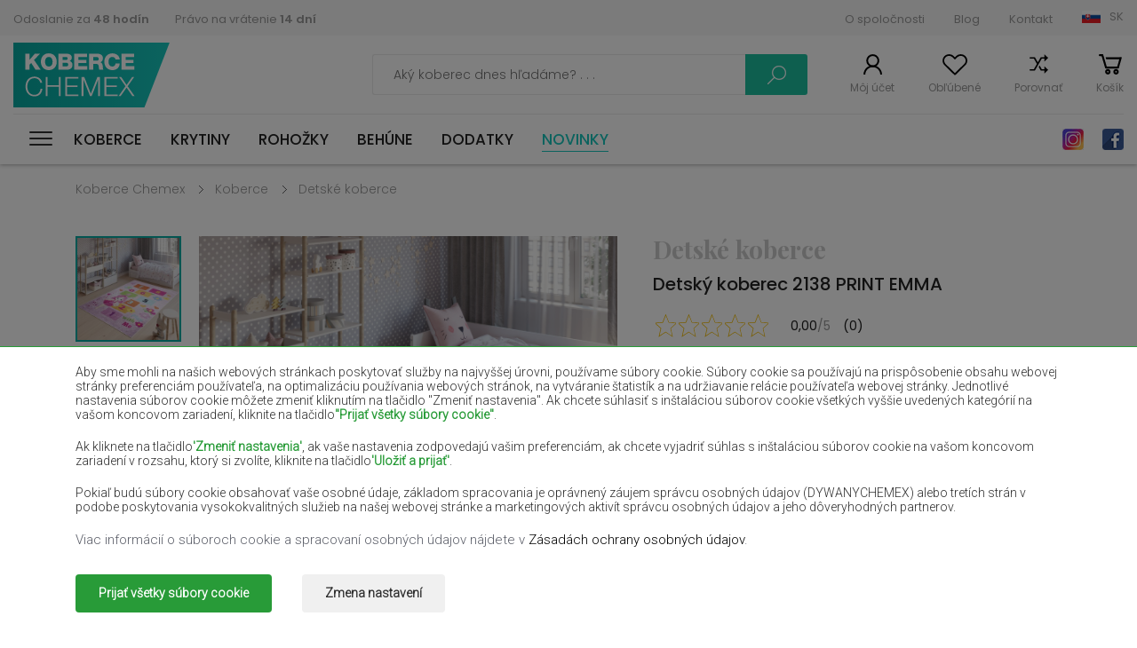

--- FILE ---
content_type: text/html; charset=UTF-8
request_url: https://kobercechemex.sk/sk/Koberce-Emma/2138-print-emma
body_size: 22711
content:
<!DOCTYPE html><html><head>      <script>      window.dataLayer = window.dataLayer || [];
      function gtag() { dataLayer.push(arguments); }
      
      gtag('consent', 'default', {
        'ad_user_data': 'denied',
        'ad_personalization': 'denied',
        'ad_storage': 'denied',
        'analytics_storage': 'denied',
        'functionality_storage': 'denied',
        'security_storage': 'denied',
        'personalization_storage': 'denied',
        'wait_for_update': 200,
      }); 
      
            

    </script>  <base href="/" />  
  <meta charset="utf-8"><meta name="viewport" content="width=device-width, initial-scale=1, maximum-scale=1"><title>Koberec 2138 PRINT EMMA - detské koberce, moderné | Koberce Chemex</title><meta name="keywords" content="Detský koberec 2138 PRINT EMMA" /><meta name="description" content="Detský koberec 2138 PRINT EMMA" /><link rel="stylesheet" href="css/stylesheet-1763783542.min.css"><link href="https://fonts.googleapis.com/css2?family=Roboto:wght@300&display=swap" rel="stylesheet"><link href="https://fonts.googleapis.com/css?family=Poppins:300,300i,400,500,600,700,900" rel="stylesheet"><link href="https://fonts.googleapis.com/css2?family=Playfair+Display:wght@700;900&display=swap" rel="stylesheet"><link rel="stylesheet" href="https://use.fontawesome.com/releases/v5.7.2/css/all.css" integrity="sha384-fnmOCqbTlWIlj8LyTjo7mOUStjsKC4pOpQbqyi7RrhN7udi9RwhKkMHpvLbHG9Sr" crossorigin="anonymous"><link href="img/favicon.png" type="image/x-icon" rel="shortcut icon">  <link rel="canonical" href="https://kobercechemex.sk/sk/Koberce-Emma/2138-print-emma">  <meta property="og:image" content="https://foto.dywanychemex.pl/foto/thumb_c_Littlemoon_Tapiso_BABY_2020-jpg16698151441.jpg" />   <meta property="og:image:width" content="" />   <meta property="og:image:height" content="" /> <meta property="og:url" content="https://kobercechemex.sk/sk/Koberce-Emma/2138-print-emma" /> <meta property="og:description" content="Detský koberec 2138 PRINT EMMA" />   <meta property="og:site_name" content="kobercechemex.sk" />                                                       



  <script>    window.dataLayer = window.dataLayer || [];
    window.dataLayer.push({
      'event': 'userData', // bez zmian
             'user_type': 'niezalogowany'
          });
  </script>    
  






  <meta name="google-site-verification" content="nwiaMbbjxE1StnytBad2Wso8_AbnZx-avNetvonSPzE" />      
      <script src="https://inpostpay-widget-v2.inpost.pl/inpostpay.widget.v2.js"></script></head><body data-addrcode="https://kobercechemex.sk/sk/" data-lcode="sk" data-cp1="0" data-cp2="0" class=" ">  

  
        <div class="consents-box" style="display: none">      <div class="consents-box__inside">        <div class="container">          <div class="consents-box__content">            <p>              Aby sme mohli na našich webových stránkach poskytovať služby na najvyššej úrovni, používame súbory cookie.
Súbory cookie sa používajú na prispôsobenie obsahu webovej stránky preferenciám používateľa, na optimalizáciu používania webových stránok, na vytváranie štatistík a na udržiavanie relácie používateľa webovej stránky.
Jednotlivé nastavenia súborov cookie môžete zmeniť kliknutím na tlačidlo "Zmeniť nastavenia".
Ak chcete súhlasiť s inštaláciou súborov cookie všetkých vyššie uvedených kategórií na vašom koncovom zariadení, kliknite na tlačidlo<strong>"Prijať všetky súbory cookie"</strong>.            </p>            <p>              Ak kliknete na tlačidlo<strong>'Zmeniť nastavenia'</strong>, ak vaše nastavenia zodpovedajú vašim preferenciám, ak chcete vyjadriť súhlas s inštaláciou súborov cookie na vašom koncovom zariadení v rozsahu, ktorý si zvolíte, kliknite na tlačidlo<strong>'Uložiť a prijať'</strong>.            </p>            <p>              Pokiaľ budú súbory cookie obsahovať vaše osobné údaje, základom spracovania je oprávnený záujem správcu osobných údajov (DYWANYCHEMEX) alebo tretích strán v podobe poskytovania vysokokvalitných služieb na našej webovej stránke a marketingových aktivít správcu osobných údajov a jeho dôveryhodných partnerov.            </p>            <div>Viac informácií o súboroch cookie a spracovaní osobných údajov nájdete v <a href='Polityka-plikow-cookie'>Zásadách ochrany osobných údajov</a>.</p></div>          </div>          <div class="consents-box__buttons">            <button class="btn btn-green-ad cookie-all-accept">Prijať všetky súbory cookie</button>            <button class="btn btn-transparent-ad" data-toggle="modal" data-target="#cookieModalCenter">Zmena nastavení</button>          </div>        </div>      </div>      <div class="consents-box__bg"></div>    </div>  
  
    <div class="modal-ad">    <div class="modal-dialog-ad" role="document">      <div class="modal-content-ad">        <form class="cookie-form">          <div class="modal-header-ad">            <h5 class="modal-title-ad" id="exampleModalLongTitle">Nastavenie súborov cookie</h5>            <button type="button" class="close-ad" data-dismiss="modal" aria-label="Close">              <span aria-hidden="true">&times;</span>            </button>          </div>          <div class="modal-body-ad">            <p>Nižšie môžete spravovať svoje preferencie týkajúce sa inštalácie analytických a&nbsp;marketingových súborov cookie na vašom zariadení v súvislosti s použitím našej webovej stránky</p>            <div class="option-settings">              <div class="item">                <div class="item-top">                  <h6>Servisné cookies</h6>                  <div class="always">Vždy povolené</div>                </div>                <div class="item-bottom">                  <p>Súbory používané na správne fungovanie webových stránok. Sú potrebné na správne fungovanie, zvýšenie bezpečnosti a umožnenie základných operácií ponúkaných webovou stránkou, ako je napríklad prístup do košíka produktov. Súbory cookie v tejto kategórii sú vždy povolené, pretože webová lokalita bez nich nemusí fungovať správne.Vnastaveniach prehliadača je možné ich vypnúť, čo môže mať za následok nesprávnu funkciu webovej stránky a obchodu.</p>                </div>              </div>              <div class="item">                <div class="item-top">                  <h6>Analytické a marketingové súbory cookie</h6>                  <div class="item-checkbox">                    <input name="" type="checkbox" class="item-checkbox-input" id="check-am"  data-id="checkbox-am" role="switch">                    <label class="item-checkbox-label" for="check-am" data-cli-enable="Zapnuté" data-cli-disable="Vypnuté"><span>analytické a marketingové</span></label>                  </div>                </div>                <div class="item-bottom">                  <p>Súbory použité na zostavenie štatistík návštevníkov a zdrojov návštevnosti na webovej stránke. Pomáhajú analyzovať návštevnosť stránky a zlepšovať jej funkčnosť. Môžu ich používať naši dôveryhodní partneri na sledovanie používateľov na webových stránkach.Cieľom je zobrazovať reklamy prispôsobené preferenciám jednotlivých Používateľov.</p>                </div>              </div>            </div>          </div>          <div class="modal-footer-ad">            <button type="button" class="btn btn-green-ad cookie-selected-accept">Uložiť a prijať</button>          </div>        </form>      </div>    </div>  </div>  <div id="additional-menu">    <div class="additional-menu__responsive">      <a class="close-side-panel cursor-pointer"><span></span></a>      <div class="additional-menu__inside">        <div class="additional-menu__top">          <div class="logo-h1"><a href="/" class="logo logo_cz          ">Koberce Chemex</a></div>          <div class="social">                          <a href="https://www.instagram.com/dywanychemex/" class="insta" target="_blank" rel=”nofollow”>Instagram</a>                                      <a href="https://www.facebook.com/dywanychemex/" class="fb" target="_blank" rel=”nofollow”>Facebook</a>                      </div>        </div>        <div class="additional-menu__bottom">          <a class="wishlist-link wishlist-link-mobile cursor-pointer">Obľúbené</a>          <a href="sk/products/comparison" class="compare-link cursor-pointer">Porovnať</a>        </div>        <nav id="menu-responsive">          <ul>            <li class="submenu 
                ">              <a href="sk/koberce" title="Koberce">Koberce</a><span class="arrow"></span>                              <div class="level-links">                  <div class="level-links__inside">                    <div class="submenu-links">                      <ul>                                                  <li><a href="https://kobercechemex.sk/sk/moderne-koberce" title="Moderné koberce">Moderné koberce</a></li>                                                  <li><a href="https://kobercechemex.sk/sk/tradicne-koberce" title="Tradičné koberce">Tradičné koberce</a></li>                                                  <li><a href="https://kobercechemex.sk/sk/hunate-koberce" title="Huňaté koberce">Huňaté koberce</a></li>                                                  <li><a href="https://kobercechemex.sk/sk/exkluzivne-koberce" title="Exkluzívne koberce">Exkluzívne koberce</a></li>                                                  <li><a href="https://kobercechemex.sk/sk/detske-koberce" title="Detské koberce">Detské koberce</a></li>                                                  <li><a href="https://kobercechemex.sk/sk/snurkove-koberce" title="Šnúrkové koberce">Šnúrkové koberce</a></li>                                                  <li><a href="https://kobercechemex.sk/sk/snurkovy-koberec" title="Šnúrkový koberec">Šnúrkový koberec</a></li>                                                  <li><a href="https://kobercechemex.sk/sk/vonkajsie-koberce" title="Vonkajšie koberce">Vonkajšie koberce</a></li>                        
                                              </ul>                    </div>                  </div>                </div>                          </li>            <li class="submenu                ">              <a href="sk/krytiny" title="Krytiny">Krytiny</a><span class="arrow"></span>                              <div class="level-links">                  <div class="level-links__inside">                    <div class="submenu-links">                      <ul>                                                  <li><a href="sk/umela-trava" title="Umelá tráva">Umelá tráva</a></li>                                                  <li><a href="sk/domace-krytiny" title="Domáce krytiny">Domáce krytiny</a></li>                                                  <li><a href="sk/krytiny-pre-objekty" title="Krytiny pre objekty">Krytiny pre objekty</a></li>                                                  <li><a href="sk/detske-krytiny" title="Detské krytiny">Detské krytiny</a></li>                                                  <li><a href="sk/pvc-domace-krytiny" title="PVC domáce krytiny">PVC domáce krytiny</a></li>                                                  <li><a href="sk/pvc-krytiny-pre-objekt" title="PVC krytiny pre objekt">PVC krytiny pre objekt</a></li>                                              </ul>                    </div>                  </div>                </div>                          </li>            <li class="submenu                ">              <a href="sk/rohozky" title="Rohožky">Rohožky</a><span class="arrow"></span>                              <div class="level-links">                  <div class="level-links__inside">                    <div class="submenu-links">                      <ul>                                                  <li><a href="sk/vnutorne-rohozky" title="Vnútorné rohožky">Vnútorné rohožky</a></li>                                                  <li><a href="sk/vonkajsie-rohozky" title="Vonkajšie rohožky">Vonkajšie rohožky</a></li>                                              </ul>                    </div>                  </div>                </div>                          </li>            <li class="submenu                ">              <a href="sk/behune" title="Behúne">Behúne</a><span class="arrow"></span>                              <div class="level-links">                  <div class="level-links__inside">                    <div class="submenu-links">                      <ul>                                                  <li><a href="sk/hunate-behune" title="Huňaté behúne">Huňaté behúne</a></li>                                                  <li><a href="sk/moderne-behune" title="Moderné behúne">Moderné behúne</a></li>                                                  <li><a href="sk/tradicne-behune" title="Tradičné behúne">Tradičné behúne</a></li>                                                  <li><a href="sk/pogumovane-behune" title="Pogumované behúne">Pogumované behúne</a></li>                                                  <li><a href="sk/snurkove-behune" title="Šnúrkové behúne">Šnúrkové behúne</a></li>                                              </ul>                    </div>                  </div>                </div>                          </li>            <li class="                ">              <a href="sk/dodatky" title="Dodatky">Dodatky</a><span class="arrow"></span>                          </li>            <li class=" new-active">              <a href="sk/novinky" title="Novinky">Novinky</a>            </li>          </ul>        </nav>      </div>    </div>          <div class="submenu-links2 submenu-links-normal">        <ul>                                              <li><a href="sk/bezove-koberce" title="Béžové koberce">Béžové koberce</a></li>                          <li><a href="sk/biele-koberce" title="Biele koberce">Biele koberce</a></li>                          <li><a href="sk/hnede-koberce" title="Hnedé koberce">Hnedé koberce</a></li>                          <li><a href="sk/vinove-koberce" title="Vínové koberce">Vínové koberce</a></li>                          <li><a href="sk/flasovite-zelene-koberce" title="Fľašovité zelené koberce">Fľašovité zelené koberce</a></li>                          <li><a href="sk/cierne-koberce" title="Čierne koberce">Čierne koberce</a></li>                          <li><a href="sk/cervene-koberce" title="Červené koberce">Červené koberce</a></li>                          <li><a href="sk/fialove-koberce" title="Fialové koberce">Fialové koberce</a></li>                          <li><a href="sk/namornicky-modre-koberce" title="Námornícky modré koberce">Námornícky modré koberce</a></li>                          <li><a href="sk/svetlohnede-koberce" title="Svetlohnedé koberce">Svetlohnedé koberce</a></li>                          <li><a href="sk/lososove-koberce" title="Lososové koberce">Lososové koberce</a></li>                          <li><a href="sk/kremove-koberce" title="Krémové koberce">Krémové koberce</a></li>                          <li><a href="sk/lilac-koberce" title="Lilac koberce">Lilac koberce</a></li>                          <li><a href="sk/zlte-koberce" title="Žlté koberce">Žlté koberce</a></li>                          <li><a href="sk/matove-koberce" title="Mätové koberce">Mätové koberce</a></li>                          <li><a href="sk/modre-koberce" title="Modré koberce">Modré koberce</a></li>                          <li><a href="sk/oranzove-koberce" title="Oranžové koberce">Oranžové koberce</a></li>                          <li><a href="sk/ruzove-koberce" title="Ružové koberce">Ružové koberce</a></li>                          <li><a href="sk/sede-koberce" title="Šedé koberce">Šedé koberce</a></li>                          <li><a href="sk/terakotove-koberce" title="Terakotové koberce">Terakotové koberce</a></li>                          <li><a href="sk/zelene-koberce" title="Zelené koberce">Zelené koberce</a></li>                          <li><a href="sk/zlate-koberce" title="Zlaté koberce">Zlaté koberce</a></li>                                                  </ul>      </div>      </div>  <div id="Wrapper">    <div class="page-overlay "></div>    
    
    
        <div class="side-panel user-login">      <a class="close-side-panel cursor-pointer"><span></span></a>      <div class="inside login-box">        <h3 class="h3-panel">Prihlásenie</h3>        <form action="sk/clients/login" method="post" class="form-simple">          <div class="items">            <div class="item">              <input type="email" placeholder="E-mailová adresa" value="" name="email" class="form-control">            </div>            <div class="item">              <input type="password" placeholder="Heslo" value="" name="password" class="form-control">            </div>          </div>          <a class="link-right forgot-password-link">Nepamätáte si svoje heslo?</a>          <div class="buttons">            <a class="btn btn-transparent-grey">Zrušiť</a>                        <button class="btn btn-turquoise" type="submit">Prihlásiť sa</button>          </div>          <h3 class="h3-panel">Som tu prvýkrát</h3>          <a class="btn btn-transparent-black register-link">Registrácia</a>        </form>      </div>      <div class="inside forgotten-password-box">        <h3 class="h3-panel">Zadajte e-mailovú adresu</h3>        <form action="sk/clients/reset" method="post" class="form-simple">          <div class="items">            <div class="item">              <input type="email" placeholder="E-mailová adresa" value="" name="email" class="form-control" required>            </div>          </div>          <a class="link-right back-to-login-link">Späť k prihlasovaniu</a>          <div class="buttons">            <a class="btn btn-transparent-grey">Zrušiť</a>                        <button class="btn btn-turquoise">Odoslať</button>          </div>        </form>      </div>    </div>        <div class="side-panel user-registration">      <a class="close-side-panel cursor-pointer"><span></span></a>      <div class="inside">        <h3 class="h3-panel">Vitajte späť</h3>        <a class="btn btn-transparent-black login-link">Prihlásiť sa</a>        <h3 class="h3-panel">Registrácia</h3>        <form data-action="sk/clients/register" method="post" class="form-simple" id="register-form">          <div class="items">            <div class="item item-group">              <input type="text" placeholder="Meno" value="" name="firstname" class="form-control" title="Požadované pole" >              <input type="text" placeholder="Priezvisko" value="" name="lastname" class="form-control" title="Požadované pole" >            </div>            <div class="item">              <input type="email" placeholder="E-mailová adresa" value="" name="email" class="form-control" title="Požadované pole" >            </div>            <div class="item">              <input type="text" placeholder="Telefón" value="" name="phone" class="form-control" title="Požadované pole" >            </div>          </div>          <div class="regulations">            <div class="form-group form-check checkbox-label-div">              <input type="checkbox" class="form-check-input" id="exampleCheck1"  name="rules" value="1" title="Prijatie predpisov je vyžadované!">              <label class="form-check-label" for="exampleCheck1">                Potvrdzujem, že som si prečítal a súhlasím s <a href='sk/Predpisy-1' target='_blank'>podmienkami internetového obchodu</a>.              </label>            </div>            <div class="form-group form-check checkbox-label-div">              <input type="checkbox" class="form-check-input" id="exampleCheck2"  name="privacy_policy" value="1" title="Je potrebné prečítať si zásady ochrany osobných údajov!">              <label class="form-check-label" for="exampleCheck2">                Potvrdzujem, že som si prečítal <a href='sk/Domaca-stranka' target='_blank'>zásady ochrany osobných údajov internetového obchodu</a>.              </label>            </div>            <p class="text-small">              Správcom osobných údajov zhromaždených prostredníctvom internetového obchodu je Predávajúci PW KINGA Roman Grabowski.
Údaje sa spracúvajú alebo sa môžu spracúvať na účely a z dôvodov podrobne uvedených v zásadách ochrany osobných údajov
(napr. plnenie zmluvy, priamy marketing).Zásady ochrany osobných údajov obsahujú úplné informácie o spracovaní údajov
prevádzkovateľom spolu s právami dotknutej osoby.Rýchly kontakt so správcom:
e-mailová adresa <a href='mailto:sklep@dywanychemex.pl'>sklep@dywanychemex.pl</a>            </p>          </div>          <div class="buttons">            <a class="btn btn-transparent-grey">Zrušiť</a>                        <button class="g-recaptcha btn btn-turquoise register-button" type="button" data-sitekey="6LfAZAYhAAAAAGJfWncSbBFrr5VlBT7yRQm4QTHk" data-callback='onSubmitRegister' data-action='submit' data-w="Prosím, počkajte...">Registrácia</button>          </div>        </form>      </div>    </div>            <div class="side-panel minicart">      <a class="close-side-panel cursor-pointer"><span></span></a>      <div class="inside product-list-container">        

		  <div class="top">  <p class="number">Váš košík je prázdny</p>  </div>  
      </div>    </div>            <div class="side-panel wishlist-panel">      <a class="close-side-panel cursor-pointer"><span></span></a>      <div class="inside">        <h3 class="h3-panel">Moje obľúbené produkty</h3>        <div class="product-list">          

            <p>Pridajte produkt do obľúbených!</p>    
                  </div>      </div>    </div>            <div class="lang-box-v2">      <div class="container3">        <div class="inside lang-box-v2-inside">          <ul class="language-list">            <li class="pl "><a href="https://dywanychemex.pl/" data-lang-code="PL">Polska (PL)</a></li>                                            <li class="cz "><a href="https://kobercechemex.cz/" data-lang-code="">Čeština (CS)</a></li>                                                <li class="sk active"><a href="https://kobercechemex.sk/" data-lang-code="">Slovensko (SK)</a></li>                                                <li class="hu "><a href="https://szonyegekchemex.com/" data-lang-code="">Magyarország (HU)</a></li>                                                <li class="ro "><a href="https://covoarechemex.ro/" data-lang-code="">România (RO)</a></li>                                                <li class="en "><a href="https://carpetschemex.com/" data-lang-code="">United Kingdom (EN)</a></li>                                                <li class="de "><a href="https://teppichechemex.de/" data-lang-code="">Deutschland (DE)</a></li>                                                                                          <li class="ua "><a href="https://kilimichemex.com/" data-lang-code="">Україна (UA)</a></li>                                                                      
                      </ul>        </div>      </div>    </div>    <div class="lang-box">      <a class="close-side-panel cursor-pointer"><span></span></a>      <div class="inside">                          <div class="left-col">            <h5>Vybrať jazyk (menu):</h5>            <ul class="language-list">              <li class="pl ">                <a href="/" data-lang-code="">Język polski (PLN)</a>              </li>              
                                  <li class="cz                  ">                    <a href="https://kobercechemex.cz/" title="Čeština" data-lang-code="cz">Čeština (CZK)</a>                  </li>                
                              
                                  <li class="sk                  active">                    <a href="https://kobercechemex.sk/" title="Slovenský" data-lang-code="sk">Slovenský (EUR)</a>                  </li>                
                              
                                  <li class="hu                  ">                    <a href="https://szonyegekchemex.com/" title="Magyar" data-lang-code="hu">Magyar (HUF)</a>                  </li>                
                              
                                  <li class="ro                  ">                    <a href="https://covoarechemex.ro/" title="Română" data-lang-code="ro">Română (RON)</a>                  </li>                
                              
                                  <li class="en                  ">                    <a href="https://carpetschemex.com/" title="English" data-lang-code="en">English (GBP)</a>                  </li>                
                              
                                  <li class="de                  ">                    <a href="https://teppichechemex.de/" title="Deutsch" data-lang-code="de">Deutsch (EUR)</a>                  </li>                
                              
                
                              
                
                              
                
                              
                                  <li class="ua                  ">                    <a href="https://kilimichemex.com/" title="Українська" data-lang-code="ua">Українська (UAH)</a>                  </li>                
                              
                
                              
                
                              
                          </ul>          </div>                <div class="right-col">          <h5>Vybrať krajinu doručenia:</h5>          <p>            Zmena krajiny doručenia, meny alebo jazyka môže ovplyvniť dostupnosť ponúk, služieb a možností doručenia.          </p>          <form action="sk/clients/set-lang-country" method="post">            <div class="item-select">              <input id="lang-code-input" type="hidden" name="lang_code" value="sk" />              <div class="name">Krajina doručenia</div>              <select class="select2-single" id="" name="country">                <option>Vybrať krajinu</option>                                  <option value="AL" >Albánsko</option>                                  <option value="BE" >Belgicko</option>                                  <option value="BG" >Bulharsko</option>                                  <option value="HR" >Chorvátsko</option>                                  <option value="DK" >Dánsko</option>                                  <option value="EE" >Estónsko</option>                                  <option value="FR" >Francúzsko</option>                                  <option value="Fi" >Fínsko</option>                                  <option value="NL" >Holandsko</option>                                  <option value="HU" >Maďarsko</option>                                  <option value="DE" >Nemecko</option>                                  <option value="PL" >Poľsko</option>                                  <option value="AT" >Rakúsko</option>                                  <option value="RO" >Rumunsko</option>                                  <option value="SK" selected>Slovensko</option>                                  <option value="SI" >Slovinsko</option>                                  <option value="IT" >Taliansko</option>                                  <option value="CZ" >Česká republika</option>                
                              </select>            </div>                        <button type="submit" class="btn btn-turquoise">Zmeniť</button>          </form>        </div>      </div>    </div>    <div class="allert-wrapper alert-div"><div class="allert green green-message allert-hidden">        <h4 class="allert-message"></h4>        <span style="padding-left: 1px; padding-top: 4px;"><i class="fa fa-check"></i></span>        <button class="close-alert close-alert-js glyphicon-- glyphicon-remove--"><i class="fa fa-times"></i></button>    </div>        <div class="allert red red-message allert-hidden">        <h4 class="allert-message"></h4>        <span style="padding-left: 1px; padding-top: 4px;"><i class="fa fa-exclamation"></i></span>        <button class="close-alert close-alert-js glyphicon-- glyphicon-remove--"><i class="fa fa-times"></i></button>    </div>    </div>        <header id="Header">      <div class="header-top">        <div class="container">          <div class="inside">            <div class="left-col">              <ul>                <li><a href="sk/Dorucenie">Odoslanie za <strong>48 hodín</strong></a></li>                <li><a href="sk/Odstupenie-od-zmluvy">Právo na vrátenie <strong>14 dní</strong></a></li>              </ul>            </div>            <div class="right-col">              <ul>                                                      <li><a href="sk/O-spolocnosti" title="O spoločnosti">O spoločnosti</a></li>                                      <li><a href="sk/Blog-2" title="Blog">Blog</a></li>                                      <li><a href="sk/Kontakt-2" title="Kontakt">Kontakt</a></li>                                                                                    <li class="select-lang-v2" >                  <a class="select-lang-v2-a sk">SK</a>                </li>              </ul>            </div>          </div>        </div>      </div>      <div class="header-middle">        <div class="container">          <div class="inside">            <div class="left-col">              <div class="logo-mobile-h1"><a href="" class="logo logo_cz          ">Koberce Chemex</a></div>                          </div>            <div class="right-col">              <div class="form-place">                <form action="/sk/produkty" method="get" class="search-form">                  <div class="form-search-top">                    <input id="search-input" type="text" class="text" placeholder="Aký koberec dnes hľadáme? . . ." name="search" value="">                    <a class="search-loupe search-form-submit">Vyhľadať</a>                  </div>                </form>              </div>              <div class="menu-sticky">                                  <div id="nav-icon" class="">                    <span></span>                    <span></span>                    <span></span>                    <span></span>                    <span></span>                    <span></span>                  </div>                                <nav id="menu">                  <ul>                    <li class="submenu 
                		">                      <a href="sk/koberce" title="Koberce">Koberce</a>                                              <div class="level-links">                          <div class="level-links__inside">                                                          <div class="submenu-links cat">                                <h5>Kategória</h5>                                <ul>                                                                      <li><a href="sk/moderne-koberce" title="Moderné koberce">moderné</a></li>                                                                      <li><a href="sk/tradicne-koberce" title="Tradičné koberce">tradičné</a></li>                                                                      <li><a href="sk/hunate-koberce" title="Huňaté koberce">shaggy</a></li>                                                                      <li><a href="sk/exkluzivne-koberce" title="Exkluzívne koberce">exkluzívne</a></li>                                                                      <li><a href="sk/detske-koberce" title="Detské koberce">detské</a></li>                                                                      <li><a href="sk/snurkove-koberce" title="Šnúrkové koberce">Šnúrkové</a></li>                                                                      <li><a href="sk/snurkovy-koberec" title="Šnúrkový koberec">kúpeľňové</a></li>                                                                      <li><a href="sk/vonkajsie-koberce" title="Vonkajšie koberce">vonkajší</a></li>                                                                                                    </ul>                              </div>                                                                                      <div class="submenu-links bi--g">                                                                <h5>Miestnosť</h5>                                <ul>                                                                      <li><a href="sk/koberce-na-chodbu" title="Koberce na chodbu">Chodba</a></li>                                                                      <li><a href="sk/koberce-do-spalni" title="Koberce do spálni">Spálňa</a></li>                                                                      <li><a href="sk/izbove-koberceky" title="Izbové koberčeky">Izba</a></li>                                                                      <li><a href="sk/koberce-do-kupelne" title="Koberce do kúpeľne">Kúpeľňa</a></li>                                                                      <li><a href="sk/koberce-do-kuchyne" title="Koberce do kuchyne">Kuchyňa</a></li>                                                                      <li><a href="sk/koberce-na-terasu" title="Koberce na terasu">Terasa</a></li>                                                                                                      <li>&nbsp;</li>                                </ul>                                                                                                <h5>Tvar</h5>                                <ul>                                                                      <li><a href="sk/obdĺznik" title="Obdĺžnik">Obdĺžnik</a></li>                                                                      <li><a href="sk/oval" title="Ovál">Ovál</a></li>                                                                      <li><a href="sk/koleso" title="Koleso">Koleso</a></li>                                                                      <li><a href="sk/stvorec" title="Štvorec">Štvorec</a></li>                                                                  </ul>                                                              </div>                                                                                      <div class="submenu-links big">                                                                <h5>Veľkosť</h5>                                <ul>                                                                      <li><a href="sk/koberce-60x100cm" title="koberce 60x100cm">koberce 60x100cm</a></li>                                                                      <li><a href="sk/koberce-80x150cm" title="koberce 80x150cm">koberce 80x150cm</a></li>                                                                      <li><a href="sk/koberce-100x150cm" title="koberce 100x150cm">koberce 100x150cm</a></li>                                                                      <li><a href="sk/koberce-120x170cm" title="koberce 120x170cm">koberce 120x170cm</a></li>                                                                      <li><a href="sk/koberce-200x300cm" title="koberce 200x300cm">koberce 200x300cm</a></li>                                                                      <li><a href="sk/koberce-300x400cm" title="koberce 300x400cm">koberce 300x400cm</a></li>                                                                      <li><a href="sk/koberce-160x230cm" title="koberce 160x230cm">koberce 160x230cm</a></li>                                                                      <li><a href="sk/koberce-250x350cm" title="koberce 250x350cm">koberce 250x350cm</a></li>                                                                      <li><a href="sk/koberce-40x40cm" title="koberce 40x40cm">koberce 40x40cm</a></li>                                                                      <li><a href="sk/koberce-40x60cm" title="koberce 40x60cm">koberce 40x60cm</a></li>                                                                      <li><a href="sk/koberce-50x60cm" title="koberce 50x60cm">koberce 50x60cm</a></li>                                                                      <li><a href="sk/koberce-50x70cm" title="koberce 50x70cm">koberce 50x70cm</a></li>                                                                      <li><a href="sk/koberce-50x80cm" title="koberce 50x80cm">koberce 50x80cm</a></li>                                                                      <li><a href="sk/koberce-50x90cm" title="koberce 50x90cm">koberce 50x90cm</a></li>                                                                      <li><a href="sk/koberce-50x100cm" title="koberce 50x100cm">koberce 50x100cm</a></li>                                                                      <li><a href="sk/koberce-55x90cm" title="koberce 55x90cm">koberce 55x90cm</a></li>                                                                      <li><a href="sk/koberce-58x99cm" title="koberce 58x99cm">koberce 58x99cm</a></li>                                                                      <li><a href="sk/koberce-60x60cm" title="koberce 60x60cm">koberce 60x60cm</a></li>                                                                      <li><a href="sk/koberce-60x70cm" title="koberce 60x70cm">koberce 60x70cm</a></li>                                                                      <li><a href="sk/koberce-60x80cm" title="koberce 60x80cm">koberce 60x80cm</a></li>                                                                      <li><a href="sk/koberce-60x90cm" title="koberce 60x90cm">koberce 60x90cm</a></li>                                                                      <li><a href="sk/koberce-60x110cm" title="koberce 60x110cm">koberce 60x110cm</a></li>                                                                      <li><a href="sk/koberce-60x120cm" title="koberce 60x120cm">koberce 60x120cm</a></li>                                                                      <li><a href="sk/koberce-60x150cm" title="koberce 60x150cm">koberce 60x150cm</a></li>                                                                      <li><a href="sk/koberce-60x160cm" title="koberce 60x160cm">koberce 60x160cm</a></li>                                                                      <li><a href="sk/koberce-60x170cm" title="koberce 60x170cm">koberce 60x170cm</a></li>                                                                      <li><a href="sk/koberce-60x180cm" title="koberce 60x180cm">koberce 60x180cm</a></li>                                                                      <li><a href="sk/koberce-60x190cm" title="koberce 60x190cm">koberce 60x190cm</a></li>                                                                      <li><a href="sk/koberce-60x200cm" title="koberce 60x200cm">koberce 60x200cm</a></li>                                                                      <li><a href="sk/koberce-60x210cm" title="koberce 60x210cm">koberce 60x210cm</a></li>                                                                      <li><a href="sk/koberce-60x220cm" title="koberce 60x220cm">koberce 60x220cm</a></li>                                                                      <li><a href="sk/koberce-60x230cm" title="koberce 60x230cm">koberce 60x230cm</a></li>                                                                      <li><a href="sk/koberce-60x240cm" title="koberce 60x240cm">koberce 60x240cm</a></li>                                                                      <li><a href="sk/koberce-60x250cm" title="koberce 60x250cm">koberce 60x250cm</a></li>                                                                      <li><a href="sk/koberce-60x260cm" title="koberce 60x260cm">koberce 60x260cm</a></li>                                                                      <li><a href="sk/koberce-60x270cm" title="koberce 60x270cm">koberce 60x270cm</a></li>                                                                      <li><a href="sk/koberce-60x280cm" title="koberce 60x280cm">koberce 60x280cm</a></li>                                                                      <li><a href="sk/koberce-60x290cm" title="koberce 60x290cm">koberce 60x290cm</a></li>                                                                      <li><a href="sk/koberce-60x300cm" title="koberce 60x300cm">koberce 60x300cm</a></li>                                                                      <li><a href="sk/koberce-67x120cm" title="koberce 67x120cm">koberce 67x120cm</a></li>                                                                      <li><a href="sk/koberce-67x140cm" title="koberce 67x140cm">koberce 67x140cm</a></li>                                                                      <li><a href="sk/koberce-67x150cm" title="koberce 67x150cm">koberce 67x150cm</a></li>                                                                      <li><a href="sk/koberce-67x180cm" title="koberce 67x180cm">koberce 67x180cm</a></li>                                                                      <li><a href="sk/koberce-70x130cm" title="koberce 70x130cm">koberce 70x130cm</a></li>                                                                      <li><a href="sk/koberce-70x140cm" title="koberce 70x140cm">koberce 70x140cm</a></li>                                                                      <li><a href="sk/koberce-70x150cm" title="koberce 70x150cm">koberce 70x150cm</a></li>                                                                      <li><a href="sk/koberce-70x160cm" title="koberce 70x160cm">koberce 70x160cm</a></li>                                                                      <li><a href="sk/koberce-70x170cm" title="koberce 70x170cm">koberce 70x170cm</a></li>                                                                      <li><a href="sk/koberce-70x180cm" title="koberce 70x180cm">koberce 70x180cm</a></li>                                                                      <li><a href="sk/koberce-70x190cm" title="koberce 70x190cm">koberce 70x190cm</a></li>                                                                      <li><a href="sk/koberce-70x200cm" title="koberce 70x200cm">koberce 70x200cm</a></li>                                                                      <li><a href="sk/koberce-70x210cm" title="koberce 70x210cm">koberce 70x210cm</a></li>                                                                      <li><a href="sk/koberce-70x220cm" title="koberce 70x220cm">koberce 70x220cm</a></li>                                                                      <li><a href="sk/koberce-70x230cm" title="koberce 70x230cm">koberce 70x230cm</a></li>                                                                      <li><a href="sk/koberce-70x240cm" title="koberce 70x240cm">koberce 70x240cm</a></li>                                                                      <li><a href="sk/koberce-70x250cm" title="koberce 70x250cm">koberce 70x250cm</a></li>                                                                      <li><a href="sk/koberce-70x260cm" title="koberce 70x260cm">koberce 70x260cm</a></li>                                                                      <li><a href="sk/koberce-70x270cm" title="koberce 70x270cm">koberce 70x270cm</a></li>                                                                      <li><a href="sk/koberce-70x280cm" title="koberce 70x280cm">koberce 70x280cm</a></li>                                                                      <li><a href="sk/koberce-70x290cm" title="koberce 70x290cm">koberce 70x290cm</a></li>                                                                      <li><a href="sk/koberce-70x300cm" title="koberce 70x300cm">koberce 70x300cm</a></li>                                                                      <li><a href="sk/koberce-70x350cm" title="koberce 70x350cm">koberce 70x350cm</a></li>                                                                      <li><a href="sk/koberce-70x400cm" title="koberce 70x400cm">koberce 70x400cm</a></li>                                                                      <li><a href="sk/koberce-70x500cm" title="koberce 70x500cm">koberce 70x500cm</a></li>                                                                      <li><a href="sk/koberce-77x148cm" title="koberce 77x148cm">koberce 77x148cm</a></li>                                                                      <li><a href="sk/koberce-80x80cm" title="koberce 80x80cm">koberce 80x80cm</a></li>                                                                      <li><a href="sk/koberce-80x120cm" title="koberce 80x120cm">koberce 80x120cm</a></li>                                                                      <li><a href="sk/koberce-80x125cm" title="koberce 80x125cm">koberce 80x125cm</a></li>                                                                      <li><a href="sk/koberce-80x160cm" title="koberce 80x160cm">koberce 80x160cm</a></li>                                                                      <li><a href="sk/koberce-80x200cm" title="koberce 80x200cm">koberce 80x200cm</a></li>                                                                      <li><a href="sk/koberce-80x210cm" title="koberce 80x210cm">koberce 80x210cm</a></li>                                                                      <li><a href="sk/koberce-80x220cm" title="koberce 80x220cm">koberce 80x220cm</a></li>                                                                      <li><a href="sk/koberce-80x230cm" title="koberce 80x230cm">koberce 80x230cm</a></li>                                                                      <li><a href="sk/koberce-80x240cm" title="koberce 80x240cm">koberce 80x240cm</a></li>                                                                      <li><a href="sk/koberce-80x250cm" title="koberce 80x250cm">koberce 80x250cm</a></li>                                                                      <li><a href="sk/koberce-80x260cm" title="koberce 80x260cm">koberce 80x260cm</a></li>                                                                      <li><a href="sk/koberce-80x270cm" title="koberce 80x270cm">koberce 80x270cm</a></li>                                                                      <li><a href="sk/koberce-80x280cm" title="koberce 80x280cm">koberce 80x280cm</a></li>                                                                      <li><a href="sk/koberce-80x290cm" title="koberce 80x290cm">koberce 80x290cm</a></li>                                                                      <li><a href="sk/koberce-80x300cm" title="koberce 80x300cm">koberce 80x300cm</a></li>                                                                      <li><a href="sk/koberce-80x350cm" title="koberce 80x350cm">koberce 80x350cm</a></li>                                                                      <li><a href="sk/koberce-80x400cm" title="koberce 80x400cm">koberce 80x400cm</a></li>                                                                      <li><a href="sk/koberce-80x500cm" title="koberce 80x500cm">koberce 80x500cm</a></li>                                                                      <li><a href="sk/koberce-90x150cm" title="koberce 90x150cm">koberce 90x150cm</a></li>                                                                      <li><a href="sk/koberce-90x160cm" title="koberce 90x160cm">koberce 90x160cm</a></li>                                                                      <li><a href="sk/koberce-90x200cm" title="koberce 90x200cm">koberce 90x200cm</a></li>                                                                      <li><a href="sk/koberce-90x320cm" title="koberce 90x320cm">koberce 90x320cm</a></li>                                                                      <li><a href="sk/koberce-90x330cm" title="koberce 90x330cm">koberce 90x330cm</a></li>                                                                      <li><a href="sk/koberce-90x400cm" title="koberce 90x400cm">koberce 90x400cm</a></li>                                                                      <li><a href="sk/koberce-95x133cm" title="koberce 95x133cm">koberce 95x133cm</a></li>                                                                      <li><a href="sk/koberce-100x60cm" title="koberce 100x60cm">koberce 100x60cm</a></li>                                                                      <li><a href="sk/koberce-100x100cm" title="koberce 100x100cm">koberce 100x100cm</a></li>                                                                      <li><a href="sk/koberce-100x140cm" title="koberce 100x140cm">koberce 100x140cm</a></li>                                                                      <li><a href="sk/koberce-100x160cm" title="koberce 100x160cm">koberce 100x160cm</a></li>                                                                      <li><a href="sk/koberce-100x180cm" title="koberce 100x180cm">koberce 100x180cm</a></li>                                                                      <li><a href="sk/koberce-100x195cm" title="koberce 100x195cm">koberce 100x195cm</a></li>                                                                      <li><a href="sk/koberce-100x200cm" title="koberce 100x200cm">koberce 100x200cm</a></li>                                                                      <li><a href="sk/koberce-100x250cm" title="koberce 100x250cm">koberce 100x250cm</a></li>                                                                      <li><a href="sk/koberce-100x260cm" title="koberce 100x260cm">koberce 100x260cm</a></li>                                                                      <li><a href="sk/koberce-100x300cm" title="koberce 100x300cm">koberce 100x300cm</a></li>                                                                      <li><a href="sk/koberce-100x350cm" title="koberce 100x350cm">koberce 100x350cm</a></li>                                                                      <li><a href="sk/koberce-100x400cm" title="koberce 100x400cm">koberce 100x400cm</a></li>                                                                      <li><a href="sk/koberce-100x500cm" title="koberce 100x500cm">koberce 100x500cm</a></li>                                                                      <li><a href="sk/koberce-110x170cm" title="koberce 110x170cm">koberce 110x170cm</a></li>                                                                      <li><a href="sk/koberce-110x195cm" title="koberce 110x195cm">koberce 110x195cm</a></li>                                                                      <li><a href="sk/koberce-110x265cm" title="koberce 110x265cm">koberce 110x265cm</a></li>                                                                      <li><a href="sk/koberce-116x168cm" title="koberce 116x168cm">koberce 116x168cm</a></li>                                                                      <li><a href="sk/koberce-118x170cm" title="koberce 118x170cm">koberce 118x170cm</a></li>                                                                      <li><a href="sk/koberce-120x110cm" title="koberce 120x110cm">koberce 120x110cm</a></li>                                                                      <li><a href="sk/koberce-120x120cm" title="koberce 120x120cm">koberce 120x120cm</a></li>                                                                      <li><a href="sk/koberce-120x150cm" title="koberce 120x150cm">koberce 120x150cm</a></li>                                                                      <li><a href="sk/koberce-120x155cm" title="koberce 120x155cm">koberce 120x155cm</a></li>                                                                      <li><a href="sk/koberce-120x156cm" title="koberce 120x156cm">koberce 120x156cm</a></li>                                                                      <li><a href="sk/koberce-120x158cm" title="koberce 120x158cm">koberce 120x158cm</a></li>                                                                      <li><a href="sk/koberce-120x160cm" title="koberce 120x160cm">koberce 120x160cm</a></li>                                                                      <li><a href="sk/koberce-120x180cm" title="koberce 120x180cm">koberce 120x180cm</a></li>                                                                      <li><a href="sk/koberce-120x183cm" title="koberce 120x183cm">koberce 120x183cm</a></li>                                                                      <li><a href="sk/koberce-120x200cm" title="koberce 120x200cm">koberce 120x200cm</a></li>                                                                      <li><a href="sk/koberce-120x250cm" title="koberce 120x250cm">koberce 120x250cm</a></li>                                                                      <li><a href="sk/koberce-120x260cm" title="koberce 120x260cm">koberce 120x260cm</a></li>                                                                      <li><a href="sk/koberce-120x300cm" title="koberce 120x300cm">koberce 120x300cm</a></li>                                                                      <li><a href="sk/koberce-120x400cm" title="koberce 120x400cm">koberce 120x400cm</a></li>                                                                      <li><a href="sk/koberce-120x500cm" title="koberce 120x500cm">koberce 120x500cm</a></li>                                                                      <li><a href="sk/koberce-130x130cm" title="koberce 130x130cm">koberce 130x130cm</a></li>                                                                      <li><a href="sk/koberce-130x190cm" title="koberce 130x190cm">koberce 130x190cm</a></li>                                                                      <li><a href="sk/koberce-130x200cm" title="koberce 130x200cm">koberce 130x200cm</a></li>                                                                      <li><a href="sk/koberce-133x133cm" title="koberce 133x133cm">koberce 133x133cm</a></li>                                                                      <li><a href="sk/koberce-133x180cm" title="koberce 133x180cm">koberce 133x180cm</a></li>                                                                      <li><a href="sk/koberce-133x190cm" title="koberce 133x190cm">koberce 133x190cm</a></li>                                                                      <li><a href="sk/koberce-133x195cm" title="koberce 133x195cm">koberce 133x195cm</a></li>                                                                      <li><a href="sk/koberce-133x200cm" title="koberce 133x200cm">koberce 133x200cm</a></li>                                                                      <li><a href="sk/koberce-134x137cm" title="koberce 134x137cm">koberce 134x137cm</a></li>                                                                      <li><a href="sk/koberce-134x230cm" title="koberce 134x230cm">koberce 134x230cm</a></li>                                                                      <li><a href="sk/koberce-137x197cm" title="koberce 137x197cm">koberce 137x197cm</a></li>                                                                      <li><a href="sk/koberce-140x140cm" title="koberce 140x140cm">koberce 140x140cm</a></li>                                                                      <li><a href="sk/koberce-140x170cm" title="koberce 140x170cm">koberce 140x170cm</a></li>                                                                      <li><a href="sk/koberce-140x175cm" title="koberce 140x175cm">koberce 140x175cm</a></li>                                                                      <li><a href="sk/koberce-140x176cm" title="koberce 140x176cm">koberce 140x176cm</a></li>                                                                      <li><a href="sk/koberce-140x190cm" title="koberce 140x190cm">koberce 140x190cm</a></li>                                                                      <li><a href="sk/koberce-140x200cm" title="koberce 140x200cm">koberce 140x200cm</a></li>                                                                      <li><a href="sk/koberce-140x205cm" title="koberce 140x205cm">koberce 140x205cm</a></li>                                                                      <li><a href="sk/koberce-146x176cm" title="koberce 146x176cm">koberce 146x176cm</a></li>                                                                      <li><a href="sk/koberce-150x150cm" title="koberce 150x150cm">koberce 150x150cm</a></li>                                                                      <li><a href="sk/koberce-150x200cm" title="koberce 150x200cm">koberce 150x200cm</a></li>                                                                      <li><a href="sk/koberce-150x210cm" title="koberce 150x210cm">koberce 150x210cm</a></li>                                                                      <li><a href="sk/koberce-150x220cm" title="koberce 150x220cm">koberce 150x220cm</a></li>                                                                      <li><a href="sk/koberce-150x230cm" title="koberce 150x230cm">koberce 150x230cm</a></li>                                                                      <li><a href="sk/koberce-150x233cm" title="koberce 150x233cm">koberce 150x233cm</a></li>                                                                      <li><a href="sk/koberce-150x240cm" title="koberce 150x240cm">koberce 150x240cm</a></li>                                                                      <li><a href="sk/koberce-150x244cm" title="koberce 150x244cm">koberce 150x244cm</a></li>                                                                      <li><a href="sk/koberce-150x295cm" title="koberce 150x295cm">koberce 150x295cm</a></li>                                                                      <li><a href="sk/koberce-150x300cm" title="koberce 150x300cm">koberce 150x300cm</a></li>                                                                      <li><a href="sk/koberce-150x330cm" title="koberce 150x330cm">koberce 150x330cm</a></li>                                                                      <li><a href="sk/koberce-153x230cm" title="koberce 153x230cm">koberce 153x230cm</a></li>                                                                      <li><a href="sk/koberce-155x213cm" title="koberce 155x213cm">koberce 155x213cm</a></li>                                                                      <li><a href="sk/koberce-155x215cm" title="koberce 155x215cm">koberce 155x215cm</a></li>                                                                      <li><a href="sk/koberce-155x230cm" title="koberce 155x230cm">koberce 155x230cm</a></li>                                                                      <li><a href="sk/koberce-156x225cm" title="koberce 156x225cm">koberce 156x225cm</a></li>                                                                      <li><a href="sk/koberce-159x225cm" title="koberce 159x225cm">koberce 159x225cm</a></li>                                                                      <li><a href="sk/koberce-160x90cm" title="koberce 160x90cm">koberce 160x90cm</a></li>                                                                      <li><a href="sk/koberce-160x160cm" title="koberce 160x160cm">koberce 160x160cm</a></li>                                                                      <li><a href="sk/koberce-160x200cm" title="koberce 160x200cm">koberce 160x200cm</a></li>                                                                      <li><a href="sk/koberce-160x203cm" title="koberce 160x203cm">koberce 160x203cm</a></li>                                                                      <li><a href="sk/koberce-160x210cm" title="koberce 160x210cm">koberce 160x210cm</a></li>                                                                      <li><a href="sk/koberce-160x213cm" title="koberce 160x213cm">koberce 160x213cm</a></li>                                                                      <li><a href="sk/koberce-160x220cm" title="koberce 160x220cm">koberce 160x220cm</a></li>                                                                      <li><a href="sk/koberce-160x225cm" title="koberce 160x225cm">koberce 160x225cm</a></li>                                                                      <li><a href="sk/koberce-160x226cm" title="koberce 160x226cm">koberce 160x226cm</a></li>                                                                      <li><a href="sk/koberce-160x235cm" title="koberce 160x235cm">koberce 160x235cm</a></li>                                                                      <li><a href="sk/koberce-160x240cm" title="koberce 160x240cm">koberce 160x240cm</a></li>                                                                      <li><a href="sk/koberce-160x250cm" title="koberce 160x250cm">koberce 160x250cm</a></li>                                                                      <li><a href="sk/koberce-164x230cm" title="koberce 164x230cm">koberce 164x230cm</a></li>                                                                      <li><a href="sk/koberce-170x170cm" title="koberce 170x170cm">koberce 170x170cm</a></li>                                                                      <li><a href="sk/koberce-170x240cm" title="koberce 170x240cm">koberce 170x240cm</a></li>                                                                      <li><a href="sk/koberce-180x180cm" title="koberce 180x180cm">koberce 180x180cm</a></li>                                                                      <li><a href="sk/koberce-180x250cm" title="koberce 180x250cm">koberce 180x250cm</a></li>                                                                      <li><a href="sk/koberce-180x260cm" title="koberce 180x260cm">koberce 180x260cm</a></li>                                                                      <li><a href="sk/koberce-180x270cm" title="koberce 180x270cm">koberce 180x270cm</a></li>                                                                      <li><a href="sk/koberce-180x360cm" title="koberce 180x360cm">koberce 180x360cm</a></li>                                                                      <li><a href="sk/koberce-185x275cm" title="koberce 185x275cm">koberce 185x275cm</a></li>                                                                      <li><a href="sk/koberce-190x270cm" title="koberce 190x270cm">koberce 190x270cm</a></li>                                                                      <li><a href="sk/koberce-190x360cm" title="koberce 190x360cm">koberce 190x360cm</a></li>                                                                      <li><a href="sk/koberce-190x370cm" title="koberce 190x370cm">koberce 190x370cm</a></li>                                                                      <li><a href="sk/koberce-195x295cm" title="koberce 195x295cm">koberce 195x295cm</a></li>                                                                      <li><a href="sk/koberce-200x200cm" title="koberce 200x200cm">koberce 200x200cm</a></li>                                                                      <li><a href="sk/koberce-200x220cm" title="koberce 200x220cm">koberce 200x220cm</a></li>                                                                      <li><a href="sk/koberce-200x230cm" title="koberce 200x230cm">koberce 200x230cm</a></li>                                                                      <li><a href="sk/koberce-200x250cm" title="koberce 200x250cm">koberce 200x250cm</a></li>                                                                      <li><a href="sk/koberce-200x280cm" title="koberce 200x280cm">koberce 200x280cm</a></li>                                                                      <li><a href="sk/koberce-200x290cm" title="koberce 200x290cm">koberce 200x290cm</a></li>                                                                      <li><a href="sk/koberce-200x295cm" title="koberce 200x295cm">koberce 200x295cm</a></li>                                                                      <li><a href="sk/koberce-200x305cm" title="koberce 200x305cm">koberce 200x305cm</a></li>                                                                      <li><a href="sk/koberce-200x400cm" title="koberce 200x400cm">koberce 200x400cm</a></li>                                                                      <li><a href="sk/koberce-220x300cm" title="koberce 220x300cm">koberce 220x300cm</a></li>                                                                      <li><a href="sk/koberce-220x320cm" title="koberce 220x320cm">koberce 220x320cm</a></li>                                                                      <li><a href="sk/koberce-220x420cm" title="koberce 220x420cm">koberce 220x420cm</a></li>                                                                      <li><a href="sk/koberce-220x460cm" title="koberce 220x460cm">koberce 220x460cm</a></li>                                                                      <li><a href="sk/koberce-220x470cm" title="koberce 220x470cm">koberce 220x470cm</a></li>                                                                      <li><a href="sk/koberce-240x230cm" title="koberce 240x230cm">koberce 240x230cm</a></li>                                                                      <li><a href="sk/koberce-240x240cm" title="koberce 240x240cm">koberce 240x240cm</a></li>                                                                      <li><a href="sk/koberce-240x330cm" title="koberce 240x330cm">koberce 240x330cm</a></li>                                                                      <li><a href="sk/koberce-240x340cm" title="koberce 240x340cm">koberce 240x340cm</a></li>                                                                      <li><a href="sk/koberce-240x350cm" title="koberce 240x350cm">koberce 240x350cm</a></li>                                                                      <li><a href="sk/koberce-240x460cm" title="koberce 240x460cm">koberce 240x460cm</a></li>                                                                      <li><a href="sk/koberce-241x315cm" title="koberce 241x315cm">koberce 241x315cm</a></li>                                                                      <li><a href="sk/koberce-250x250cm" title="koberce 250x250cm">koberce 250x250cm</a></li>                                                                      <li><a href="sk/koberce-250x300cm" title="koberce 250x300cm">koberce 250x300cm</a></li>                                                                      <li><a href="sk/koberce-270x360cm" title="koberce 270x360cm">koberce 270x360cm</a></li>                                                                      <li><a href="sk/koberce-275x360cm" title="koberce 275x360cm">koberce 275x360cm</a></li>                                                                      <li><a href="sk/koberce-280x300cm" title="koberce 280x300cm">koberce 280x300cm</a></li>                                                                      <li><a href="sk/koberce-280x380cm" title="koberce 280x380cm">koberce 280x380cm</a></li>                                                                      <li><a href="sk/koberce-281x190cm" title="koberce 281x190cm">koberce 281x190cm</a></li>                                                                      <li><a href="sk/koberce-300x395cm" title="koberce 300x395cm">koberce 300x395cm</a></li>                                                                      <li><a href="sk/koberce-300x500cm" title="koberce 300x500cm">koberce 300x500cm</a></li>                                                                      <li><a href="sk/koberce-400x450cm" title="koberce 400x450cm">koberce 400x450cm</a></li>                                                                  </ul>                              </div>                                                                                                                                                                              <div class="submenu-photo wide">                                  <a href="sk/hunate-koberce">                                    <div class="photo">                                      <img src="/foto/categories/menu-dywany-shaggy-Dywany-Shaggy-16637507061663841919.jpg" alt="Huňaté koberce">                                    </div>                                    <div class="desc">                                      <h4>Huňaté koberce</h4>                                    </div>                                  </a>                                </div>                                                          
                                                      </div>                        </div>                                          </li>                    <li class="submenu 
                		">                      <a href="sk/krytiny" title="Krytiny">Krytiny</a>                                              <div class="level-links">                          <div class="level-links__inside">                                                          <div class="submenu-links cat">                                <h5>Kategória</h5>                                <ul>                                                                      <li><a href="sk/umela-trava" title="Umelá tráva">Umelá tráva</a></li>                                                                      <li><a href="sk/domace-krytiny" title="Domáce krytiny">domáce</a></li>                                                                      <li><a href="sk/krytiny-pre-objekty" title="Krytiny pre objekty">Pre objekty</a></li>                                                                      <li><a href="sk/detske-krytiny" title="Detské krytiny">Detské</a></li>                                                                      <li><a href="sk/pvc-domace-krytiny" title="PVC domáce krytiny">PVC Domáce</a></li>                                                                      <li><a href="sk/pvc-krytiny-pre-objekt" title="PVC krytiny pre objekt">PVC pre objekt</a></li>                                                                  </ul>                              </div>                                                                                                              </div>                        </div>                                          </li>                    <li class="submenu 
                		">                      <a href="sk/rohozky" title="Rohožky">Rohožky</a>                                              <div class="level-links">                          <div class="level-links__inside">                                                          <div class="submenu-links cat">                                <h5>Kategória</h5>                                <ul>                                                                      <li><a href="sk/vnutorne-rohozky" title="Vnútorné rohožky">Vnútorné rohožky</a></li>                                                                      <li><a href="sk/vonkajsie-rohozky" title="Vonkajšie rohožky">Vonkajšie rohožky</a></li>                                                                  </ul>                              </div>                                                                                                              </div>                        </div>                                          </li>                    <li class="submenu 
                		">                      <a href="sk/behune" title="Behúne">Behúne</a>                                              <div class="level-links">                          <div class="level-links__inside">                                                          <div class="submenu-links cat">                                <h5>Kategória</h5>                                <ul>                                                                      <li><a href="sk/hunate-behune" title="Huňaté behúne">Huňatý</a></li>                                                                      <li><a href="sk/moderne-behune" title="Moderné behúne">Moderné</a></li>                                                                      <li><a href="sk/tradicne-behune" title="Tradičné behúne">Tradičné</a></li>                                                                      <li><a href="sk/pogumovane-behune" title="Pogumované behúne">Pogumované</a></li>                                                                      <li><a href="sk/snurkove-behune" title="Šnúrkové behúne">Šnúrkové</a></li>                                                                  </ul>                              </div>                                                                                                              </div>                        </div>                                          </li>                    <li class=" 
                		">                      <a href="sk/dodatky" title="Dodatky">Dodatky</a>                                          </li>                    <li class=" new-active">                      <a href="sk/novinky" title="Novinky">Novinky</a>                    </li>                  </ul>                </nav>              </div>              <div class="actions-shop">                <div class="search-link">                  <a class="search-text">Vyhľadať</a>                  <a class="close-text">Zavrieť</a>                </div>                <div class="my-account-link my-account-link-login">                  <a>Môj účet</a>                </div>                <div class="wishlist-link">                  <a>Obľúbené</a>                  <span class="counter-number favourites_count"></span>                </div>                <div class="compare-link">                  <a href="sk/products/comparison">Porovnať</a>                  <span class="counter-number comparison_count"></span>                </div>                <div class="minicart-link">                  <a>Košík</a>                  <span class="counter-number cart_count">0</span>                </div>              </div>            </div>          </div>        </div>      </div>      <div class="header-bottom">        <div class="container">          <div class="inside">            <div class="left-col">                              <div id="nav-icon" class="">                  <span></span>                  <span></span>                  <span></span>                  <span></span>                  <span></span>                  <span></span>                </div>                            <nav id="menu">                <ul>                  <li class="submenu 
                        ">                    <a href="sk/koberce" title="Koberce">Koberce</a>                                          <div class="level-links">                        <div class="level-links__inside">                                                      <div class="submenu-links cat">                              <h5>Kategória</h5>                              <ul>                                                                  <li><a href="sk/moderne-koberce" title="Moderné koberce">moderné</a></li>                                                                  <li><a href="sk/tradicne-koberce" title="Tradičné koberce">tradičné</a></li>                                                                  <li><a href="sk/hunate-koberce" title="Huňaté koberce">shaggy</a></li>                                                                  <li><a href="sk/exkluzivne-koberce" title="Exkluzívne koberce">exkluzívne</a></li>                                                                  <li><a href="sk/detske-koberce" title="Detské koberce">detské</a></li>                                                                  <li><a href="sk/snurkove-koberce" title="Šnúrkové koberce">Šnúrkové</a></li>                                                                  <li><a href="sk/snurkovy-koberec" title="Šnúrkový koberec">kúpeľňové</a></li>                                                                  <li><a href="sk/vonkajsie-koberce" title="Vonkajšie koberce">vonkajší</a></li>                                                                                              </ul>                            </div>                                                                                <div class="submenu-links bi--g">                                                            <h5>Miestnosť</h5>                              <ul>                                                                  <li><a href="sk/koberce-na-chodbu" title="Koberce na chodbu">Chodba</a></li>                                                                  <li><a href="sk/koberce-do-spalni" title="Koberce do spálni">Spálňa</a></li>                                                                  <li><a href="sk/izbove-koberceky" title="Izbové koberčeky">Izba</a></li>                                                                  <li><a href="sk/koberce-do-kupelne" title="Koberce do kúpeľne">Kúpeľňa</a></li>                                                                  <li><a href="sk/koberce-do-kuchyne" title="Koberce do kuchyne">Kuchyňa</a></li>                                                                  <li><a href="sk/koberce-na-terasu" title="Koberce na terasu">Terasa</a></li>                                                                                                <li>&nbsp;</li>                              </ul>                                                                                              <h5>Tvar</h5>                                <ul>                                                                      <li><a href="sk/obdĺznik" title="Obdĺžnik">Obdĺžnik</a></li>                                                                      <li><a href="sk/oval" title="Ovál">Ovál</a></li>                                                                      <li><a href="sk/koleso" title="Koleso">Koleso</a></li>                                                                      <li><a href="sk/stvorec" title="Štvorec">Štvorec</a></li>                                                                  </ul>                                                            </div>                                                                                <div class="submenu-links big">                              <h5>Veľkosť</h5>                              <ul>                                                                  <li><a href="sk/koberce-60x100cm" title="koberce 60x100cm">koberce 60x100cm</a></li>                                                                  <li><a href="sk/koberce-80x150cm" title="koberce 80x150cm">koberce 80x150cm</a></li>                                                                  <li><a href="sk/koberce-100x150cm" title="koberce 100x150cm">koberce 100x150cm</a></li>                                                                  <li><a href="sk/koberce-120x170cm" title="koberce 120x170cm">koberce 120x170cm</a></li>                                                                  <li><a href="sk/koberce-200x300cm" title="koberce 200x300cm">koberce 200x300cm</a></li>                                                                  <li><a href="sk/koberce-300x400cm" title="koberce 300x400cm">koberce 300x400cm</a></li>                                                                  <li><a href="sk/koberce-160x230cm" title="koberce 160x230cm">koberce 160x230cm</a></li>                                                                  <li><a href="sk/koberce-250x350cm" title="koberce 250x350cm">koberce 250x350cm</a></li>                                                                  <li><a href="sk/koberce-40x40cm" title="koberce 40x40cm">koberce 40x40cm</a></li>                                                                  <li><a href="sk/koberce-40x60cm" title="koberce 40x60cm">koberce 40x60cm</a></li>                                                                  <li><a href="sk/koberce-50x60cm" title="koberce 50x60cm">koberce 50x60cm</a></li>                                                                  <li><a href="sk/koberce-50x70cm" title="koberce 50x70cm">koberce 50x70cm</a></li>                                                                  <li><a href="sk/koberce-50x80cm" title="koberce 50x80cm">koberce 50x80cm</a></li>                                                                  <li><a href="sk/koberce-50x90cm" title="koberce 50x90cm">koberce 50x90cm</a></li>                                                                  <li><a href="sk/koberce-50x100cm" title="koberce 50x100cm">koberce 50x100cm</a></li>                                                                  <li><a href="sk/koberce-55x90cm" title="koberce 55x90cm">koberce 55x90cm</a></li>                                                                  <li><a href="sk/koberce-58x99cm" title="koberce 58x99cm">koberce 58x99cm</a></li>                                                                  <li><a href="sk/koberce-60x60cm" title="koberce 60x60cm">koberce 60x60cm</a></li>                                                                  <li><a href="sk/koberce-60x70cm" title="koberce 60x70cm">koberce 60x70cm</a></li>                                                                  <li><a href="sk/koberce-60x80cm" title="koberce 60x80cm">koberce 60x80cm</a></li>                                                                  <li><a href="sk/koberce-60x90cm" title="koberce 60x90cm">koberce 60x90cm</a></li>                                                                  <li><a href="sk/koberce-60x110cm" title="koberce 60x110cm">koberce 60x110cm</a></li>                                                                  <li><a href="sk/koberce-60x120cm" title="koberce 60x120cm">koberce 60x120cm</a></li>                                                                  <li><a href="sk/koberce-60x150cm" title="koberce 60x150cm">koberce 60x150cm</a></li>                                                                  <li><a href="sk/koberce-60x160cm" title="koberce 60x160cm">koberce 60x160cm</a></li>                                                                  <li><a href="sk/koberce-60x170cm" title="koberce 60x170cm">koberce 60x170cm</a></li>                                                                  <li><a href="sk/koberce-60x180cm" title="koberce 60x180cm">koberce 60x180cm</a></li>                                                                  <li><a href="sk/koberce-60x190cm" title="koberce 60x190cm">koberce 60x190cm</a></li>                                                                  <li><a href="sk/koberce-60x200cm" title="koberce 60x200cm">koberce 60x200cm</a></li>                                                                  <li><a href="sk/koberce-60x210cm" title="koberce 60x210cm">koberce 60x210cm</a></li>                                                                  <li><a href="sk/koberce-60x220cm" title="koberce 60x220cm">koberce 60x220cm</a></li>                                                                  <li><a href="sk/koberce-60x230cm" title="koberce 60x230cm">koberce 60x230cm</a></li>                                                                  <li><a href="sk/koberce-60x240cm" title="koberce 60x240cm">koberce 60x240cm</a></li>                                                                  <li><a href="sk/koberce-60x250cm" title="koberce 60x250cm">koberce 60x250cm</a></li>                                                                  <li><a href="sk/koberce-60x260cm" title="koberce 60x260cm">koberce 60x260cm</a></li>                                                                  <li><a href="sk/koberce-60x270cm" title="koberce 60x270cm">koberce 60x270cm</a></li>                                                                  <li><a href="sk/koberce-60x280cm" title="koberce 60x280cm">koberce 60x280cm</a></li>                                                                  <li><a href="sk/koberce-60x290cm" title="koberce 60x290cm">koberce 60x290cm</a></li>                                                                  <li><a href="sk/koberce-60x300cm" title="koberce 60x300cm">koberce 60x300cm</a></li>                                                                  <li><a href="sk/koberce-67x120cm" title="koberce 67x120cm">koberce 67x120cm</a></li>                                                                  <li><a href="sk/koberce-67x140cm" title="koberce 67x140cm">koberce 67x140cm</a></li>                                                                  <li><a href="sk/koberce-67x150cm" title="koberce 67x150cm">koberce 67x150cm</a></li>                                                                  <li><a href="sk/koberce-67x180cm" title="koberce 67x180cm">koberce 67x180cm</a></li>                                                                  <li><a href="sk/koberce-70x130cm" title="koberce 70x130cm">koberce 70x130cm</a></li>                                                                  <li><a href="sk/koberce-70x140cm" title="koberce 70x140cm">koberce 70x140cm</a></li>                                                                  <li><a href="sk/koberce-70x150cm" title="koberce 70x150cm">koberce 70x150cm</a></li>                                                                  <li><a href="sk/koberce-70x160cm" title="koberce 70x160cm">koberce 70x160cm</a></li>                                                                  <li><a href="sk/koberce-70x170cm" title="koberce 70x170cm">koberce 70x170cm</a></li>                                                                  <li><a href="sk/koberce-70x180cm" title="koberce 70x180cm">koberce 70x180cm</a></li>                                                                  <li><a href="sk/koberce-70x190cm" title="koberce 70x190cm">koberce 70x190cm</a></li>                                                                  <li><a href="sk/koberce-70x200cm" title="koberce 70x200cm">koberce 70x200cm</a></li>                                                                  <li><a href="sk/koberce-70x210cm" title="koberce 70x210cm">koberce 70x210cm</a></li>                                                                  <li><a href="sk/koberce-70x220cm" title="koberce 70x220cm">koberce 70x220cm</a></li>                                                                  <li><a href="sk/koberce-70x230cm" title="koberce 70x230cm">koberce 70x230cm</a></li>                                                                  <li><a href="sk/koberce-70x240cm" title="koberce 70x240cm">koberce 70x240cm</a></li>                                                                  <li><a href="sk/koberce-70x250cm" title="koberce 70x250cm">koberce 70x250cm</a></li>                                                                  <li><a href="sk/koberce-70x260cm" title="koberce 70x260cm">koberce 70x260cm</a></li>                                                                  <li><a href="sk/koberce-70x270cm" title="koberce 70x270cm">koberce 70x270cm</a></li>                                                                  <li><a href="sk/koberce-70x280cm" title="koberce 70x280cm">koberce 70x280cm</a></li>                                                                  <li><a href="sk/koberce-70x290cm" title="koberce 70x290cm">koberce 70x290cm</a></li>                                                                  <li><a href="sk/koberce-70x300cm" title="koberce 70x300cm">koberce 70x300cm</a></li>                                                                  <li><a href="sk/koberce-70x350cm" title="koberce 70x350cm">koberce 70x350cm</a></li>                                                                  <li><a href="sk/koberce-70x400cm" title="koberce 70x400cm">koberce 70x400cm</a></li>                                                                  <li><a href="sk/koberce-70x500cm" title="koberce 70x500cm">koberce 70x500cm</a></li>                                                                  <li><a href="sk/koberce-77x148cm" title="koberce 77x148cm">koberce 77x148cm</a></li>                                                                  <li><a href="sk/koberce-80x80cm" title="koberce 80x80cm">koberce 80x80cm</a></li>                                                                  <li><a href="sk/koberce-80x120cm" title="koberce 80x120cm">koberce 80x120cm</a></li>                                                                  <li><a href="sk/koberce-80x125cm" title="koberce 80x125cm">koberce 80x125cm</a></li>                                                                  <li><a href="sk/koberce-80x160cm" title="koberce 80x160cm">koberce 80x160cm</a></li>                                                                  <li><a href="sk/koberce-80x200cm" title="koberce 80x200cm">koberce 80x200cm</a></li>                                                                  <li><a href="sk/koberce-80x210cm" title="koberce 80x210cm">koberce 80x210cm</a></li>                                                                  <li><a href="sk/koberce-80x220cm" title="koberce 80x220cm">koberce 80x220cm</a></li>                                                                  <li><a href="sk/koberce-80x230cm" title="koberce 80x230cm">koberce 80x230cm</a></li>                                                                  <li><a href="sk/koberce-80x240cm" title="koberce 80x240cm">koberce 80x240cm</a></li>                                                                  <li><a href="sk/koberce-80x250cm" title="koberce 80x250cm">koberce 80x250cm</a></li>                                                                  <li><a href="sk/koberce-80x260cm" title="koberce 80x260cm">koberce 80x260cm</a></li>                                                                  <li><a href="sk/koberce-80x270cm" title="koberce 80x270cm">koberce 80x270cm</a></li>                                                                  <li><a href="sk/koberce-80x280cm" title="koberce 80x280cm">koberce 80x280cm</a></li>                                                                  <li><a href="sk/koberce-80x290cm" title="koberce 80x290cm">koberce 80x290cm</a></li>                                                                  <li><a href="sk/koberce-80x300cm" title="koberce 80x300cm">koberce 80x300cm</a></li>                                                                  <li><a href="sk/koberce-80x350cm" title="koberce 80x350cm">koberce 80x350cm</a></li>                                                                  <li><a href="sk/koberce-80x400cm" title="koberce 80x400cm">koberce 80x400cm</a></li>                                                                  <li><a href="sk/koberce-80x500cm" title="koberce 80x500cm">koberce 80x500cm</a></li>                                                                  <li><a href="sk/koberce-90x150cm" title="koberce 90x150cm">koberce 90x150cm</a></li>                                                                  <li><a href="sk/koberce-90x160cm" title="koberce 90x160cm">koberce 90x160cm</a></li>                                                                  <li><a href="sk/koberce-90x200cm" title="koberce 90x200cm">koberce 90x200cm</a></li>                                                                  <li><a href="sk/koberce-90x320cm" title="koberce 90x320cm">koberce 90x320cm</a></li>                                                                  <li><a href="sk/koberce-90x330cm" title="koberce 90x330cm">koberce 90x330cm</a></li>                                                                  <li><a href="sk/koberce-90x400cm" title="koberce 90x400cm">koberce 90x400cm</a></li>                                                                  <li><a href="sk/koberce-95x133cm" title="koberce 95x133cm">koberce 95x133cm</a></li>                                                                  <li><a href="sk/koberce-100x60cm" title="koberce 100x60cm">koberce 100x60cm</a></li>                                                                  <li><a href="sk/koberce-100x100cm" title="koberce 100x100cm">koberce 100x100cm</a></li>                                                                  <li><a href="sk/koberce-100x140cm" title="koberce 100x140cm">koberce 100x140cm</a></li>                                                                  <li><a href="sk/koberce-100x160cm" title="koberce 100x160cm">koberce 100x160cm</a></li>                                                                  <li><a href="sk/koberce-100x180cm" title="koberce 100x180cm">koberce 100x180cm</a></li>                                                                  <li><a href="sk/koberce-100x195cm" title="koberce 100x195cm">koberce 100x195cm</a></li>                                                                  <li><a href="sk/koberce-100x200cm" title="koberce 100x200cm">koberce 100x200cm</a></li>                                                                  <li><a href="sk/koberce-100x250cm" title="koberce 100x250cm">koberce 100x250cm</a></li>                                                                  <li><a href="sk/koberce-100x260cm" title="koberce 100x260cm">koberce 100x260cm</a></li>                                                                  <li><a href="sk/koberce-100x300cm" title="koberce 100x300cm">koberce 100x300cm</a></li>                                                                  <li><a href="sk/koberce-100x350cm" title="koberce 100x350cm">koberce 100x350cm</a></li>                                                                  <li><a href="sk/koberce-100x400cm" title="koberce 100x400cm">koberce 100x400cm</a></li>                                                                  <li><a href="sk/koberce-100x500cm" title="koberce 100x500cm">koberce 100x500cm</a></li>                                                                  <li><a href="sk/koberce-110x170cm" title="koberce 110x170cm">koberce 110x170cm</a></li>                                                                  <li><a href="sk/koberce-110x195cm" title="koberce 110x195cm">koberce 110x195cm</a></li>                                                                  <li><a href="sk/koberce-110x265cm" title="koberce 110x265cm">koberce 110x265cm</a></li>                                                                  <li><a href="sk/koberce-116x168cm" title="koberce 116x168cm">koberce 116x168cm</a></li>                                                                  <li><a href="sk/koberce-118x170cm" title="koberce 118x170cm">koberce 118x170cm</a></li>                                                                  <li><a href="sk/koberce-120x110cm" title="koberce 120x110cm">koberce 120x110cm</a></li>                                                                  <li><a href="sk/koberce-120x120cm" title="koberce 120x120cm">koberce 120x120cm</a></li>                                                                  <li><a href="sk/koberce-120x150cm" title="koberce 120x150cm">koberce 120x150cm</a></li>                                                                  <li><a href="sk/koberce-120x155cm" title="koberce 120x155cm">koberce 120x155cm</a></li>                                                                  <li><a href="sk/koberce-120x156cm" title="koberce 120x156cm">koberce 120x156cm</a></li>                                                                  <li><a href="sk/koberce-120x158cm" title="koberce 120x158cm">koberce 120x158cm</a></li>                                                                  <li><a href="sk/koberce-120x160cm" title="koberce 120x160cm">koberce 120x160cm</a></li>                                                                  <li><a href="sk/koberce-120x180cm" title="koberce 120x180cm">koberce 120x180cm</a></li>                                                                  <li><a href="sk/koberce-120x183cm" title="koberce 120x183cm">koberce 120x183cm</a></li>                                                                  <li><a href="sk/koberce-120x200cm" title="koberce 120x200cm">koberce 120x200cm</a></li>                                                                  <li><a href="sk/koberce-120x250cm" title="koberce 120x250cm">koberce 120x250cm</a></li>                                                                  <li><a href="sk/koberce-120x260cm" title="koberce 120x260cm">koberce 120x260cm</a></li>                                                                  <li><a href="sk/koberce-120x300cm" title="koberce 120x300cm">koberce 120x300cm</a></li>                                                                  <li><a href="sk/koberce-120x400cm" title="koberce 120x400cm">koberce 120x400cm</a></li>                                                                  <li><a href="sk/koberce-120x500cm" title="koberce 120x500cm">koberce 120x500cm</a></li>                                                                  <li><a href="sk/koberce-130x130cm" title="koberce 130x130cm">koberce 130x130cm</a></li>                                                                  <li><a href="sk/koberce-130x190cm" title="koberce 130x190cm">koberce 130x190cm</a></li>                                                                  <li><a href="sk/koberce-130x200cm" title="koberce 130x200cm">koberce 130x200cm</a></li>                                                                  <li><a href="sk/koberce-133x133cm" title="koberce 133x133cm">koberce 133x133cm</a></li>                                                                  <li><a href="sk/koberce-133x180cm" title="koberce 133x180cm">koberce 133x180cm</a></li>                                                                  <li><a href="sk/koberce-133x190cm" title="koberce 133x190cm">koberce 133x190cm</a></li>                                                                  <li><a href="sk/koberce-133x195cm" title="koberce 133x195cm">koberce 133x195cm</a></li>                                                                  <li><a href="sk/koberce-133x200cm" title="koberce 133x200cm">koberce 133x200cm</a></li>                                                                  <li><a href="sk/koberce-134x137cm" title="koberce 134x137cm">koberce 134x137cm</a></li>                                                                  <li><a href="sk/koberce-134x230cm" title="koberce 134x230cm">koberce 134x230cm</a></li>                                                                  <li><a href="sk/koberce-137x197cm" title="koberce 137x197cm">koberce 137x197cm</a></li>                                                                  <li><a href="sk/koberce-140x140cm" title="koberce 140x140cm">koberce 140x140cm</a></li>                                                                  <li><a href="sk/koberce-140x170cm" title="koberce 140x170cm">koberce 140x170cm</a></li>                                                                  <li><a href="sk/koberce-140x175cm" title="koberce 140x175cm">koberce 140x175cm</a></li>                                                                  <li><a href="sk/koberce-140x176cm" title="koberce 140x176cm">koberce 140x176cm</a></li>                                                                  <li><a href="sk/koberce-140x190cm" title="koberce 140x190cm">koberce 140x190cm</a></li>                                                                  <li><a href="sk/koberce-140x200cm" title="koberce 140x200cm">koberce 140x200cm</a></li>                                                                  <li><a href="sk/koberce-140x205cm" title="koberce 140x205cm">koberce 140x205cm</a></li>                                                                  <li><a href="sk/koberce-146x176cm" title="koberce 146x176cm">koberce 146x176cm</a></li>                                                                  <li><a href="sk/koberce-150x150cm" title="koberce 150x150cm">koberce 150x150cm</a></li>                                                                  <li><a href="sk/koberce-150x200cm" title="koberce 150x200cm">koberce 150x200cm</a></li>                                                                  <li><a href="sk/koberce-150x210cm" title="koberce 150x210cm">koberce 150x210cm</a></li>                                                                  <li><a href="sk/koberce-150x220cm" title="koberce 150x220cm">koberce 150x220cm</a></li>                                                                  <li><a href="sk/koberce-150x230cm" title="koberce 150x230cm">koberce 150x230cm</a></li>                                                                  <li><a href="sk/koberce-150x233cm" title="koberce 150x233cm">koberce 150x233cm</a></li>                                                                  <li><a href="sk/koberce-150x240cm" title="koberce 150x240cm">koberce 150x240cm</a></li>                                                                  <li><a href="sk/koberce-150x244cm" title="koberce 150x244cm">koberce 150x244cm</a></li>                                                                  <li><a href="sk/koberce-150x295cm" title="koberce 150x295cm">koberce 150x295cm</a></li>                                                                  <li><a href="sk/koberce-150x300cm" title="koberce 150x300cm">koberce 150x300cm</a></li>                                                                  <li><a href="sk/koberce-150x330cm" title="koberce 150x330cm">koberce 150x330cm</a></li>                                                                  <li><a href="sk/koberce-153x230cm" title="koberce 153x230cm">koberce 153x230cm</a></li>                                                                  <li><a href="sk/koberce-155x213cm" title="koberce 155x213cm">koberce 155x213cm</a></li>                                                                  <li><a href="sk/koberce-155x215cm" title="koberce 155x215cm">koberce 155x215cm</a></li>                                                                  <li><a href="sk/koberce-155x230cm" title="koberce 155x230cm">koberce 155x230cm</a></li>                                                                  <li><a href="sk/koberce-156x225cm" title="koberce 156x225cm">koberce 156x225cm</a></li>                                                                  <li><a href="sk/koberce-159x225cm" title="koberce 159x225cm">koberce 159x225cm</a></li>                                                                  <li><a href="sk/koberce-160x90cm" title="koberce 160x90cm">koberce 160x90cm</a></li>                                                                  <li><a href="sk/koberce-160x160cm" title="koberce 160x160cm">koberce 160x160cm</a></li>                                                                  <li><a href="sk/koberce-160x200cm" title="koberce 160x200cm">koberce 160x200cm</a></li>                                                                  <li><a href="sk/koberce-160x203cm" title="koberce 160x203cm">koberce 160x203cm</a></li>                                                                  <li><a href="sk/koberce-160x210cm" title="koberce 160x210cm">koberce 160x210cm</a></li>                                                                  <li><a href="sk/koberce-160x213cm" title="koberce 160x213cm">koberce 160x213cm</a></li>                                                                  <li><a href="sk/koberce-160x220cm" title="koberce 160x220cm">koberce 160x220cm</a></li>                                                                  <li><a href="sk/koberce-160x225cm" title="koberce 160x225cm">koberce 160x225cm</a></li>                                                                  <li><a href="sk/koberce-160x226cm" title="koberce 160x226cm">koberce 160x226cm</a></li>                                                                  <li><a href="sk/koberce-160x235cm" title="koberce 160x235cm">koberce 160x235cm</a></li>                                                                  <li><a href="sk/koberce-160x240cm" title="koberce 160x240cm">koberce 160x240cm</a></li>                                                                  <li><a href="sk/koberce-160x250cm" title="koberce 160x250cm">koberce 160x250cm</a></li>                                                                  <li><a href="sk/koberce-164x230cm" title="koberce 164x230cm">koberce 164x230cm</a></li>                                                                  <li><a href="sk/koberce-170x170cm" title="koberce 170x170cm">koberce 170x170cm</a></li>                                                                  <li><a href="sk/koberce-170x240cm" title="koberce 170x240cm">koberce 170x240cm</a></li>                                                                  <li><a href="sk/koberce-180x180cm" title="koberce 180x180cm">koberce 180x180cm</a></li>                                                                  <li><a href="sk/koberce-180x250cm" title="koberce 180x250cm">koberce 180x250cm</a></li>                                                                  <li><a href="sk/koberce-180x260cm" title="koberce 180x260cm">koberce 180x260cm</a></li>                                                                  <li><a href="sk/koberce-180x270cm" title="koberce 180x270cm">koberce 180x270cm</a></li>                                                                  <li><a href="sk/koberce-180x360cm" title="koberce 180x360cm">koberce 180x360cm</a></li>                                                                  <li><a href="sk/koberce-185x275cm" title="koberce 185x275cm">koberce 185x275cm</a></li>                                                                  <li><a href="sk/koberce-190x270cm" title="koberce 190x270cm">koberce 190x270cm</a></li>                                                                  <li><a href="sk/koberce-190x360cm" title="koberce 190x360cm">koberce 190x360cm</a></li>                                                                  <li><a href="sk/koberce-190x370cm" title="koberce 190x370cm">koberce 190x370cm</a></li>                                                                  <li><a href="sk/koberce-195x295cm" title="koberce 195x295cm">koberce 195x295cm</a></li>                                                                  <li><a href="sk/koberce-200x200cm" title="koberce 200x200cm">koberce 200x200cm</a></li>                                                                  <li><a href="sk/koberce-200x220cm" title="koberce 200x220cm">koberce 200x220cm</a></li>                                                                  <li><a href="sk/koberce-200x230cm" title="koberce 200x230cm">koberce 200x230cm</a></li>                                                                  <li><a href="sk/koberce-200x250cm" title="koberce 200x250cm">koberce 200x250cm</a></li>                                                                  <li><a href="sk/koberce-200x280cm" title="koberce 200x280cm">koberce 200x280cm</a></li>                                                                  <li><a href="sk/koberce-200x290cm" title="koberce 200x290cm">koberce 200x290cm</a></li>                                                                  <li><a href="sk/koberce-200x295cm" title="koberce 200x295cm">koberce 200x295cm</a></li>                                                                  <li><a href="sk/koberce-200x305cm" title="koberce 200x305cm">koberce 200x305cm</a></li>                                                                  <li><a href="sk/koberce-200x400cm" title="koberce 200x400cm">koberce 200x400cm</a></li>                                                                  <li><a href="sk/koberce-220x300cm" title="koberce 220x300cm">koberce 220x300cm</a></li>                                                                  <li><a href="sk/koberce-220x320cm" title="koberce 220x320cm">koberce 220x320cm</a></li>                                                                  <li><a href="sk/koberce-220x420cm" title="koberce 220x420cm">koberce 220x420cm</a></li>                                                                  <li><a href="sk/koberce-220x460cm" title="koberce 220x460cm">koberce 220x460cm</a></li>                                                                  <li><a href="sk/koberce-220x470cm" title="koberce 220x470cm">koberce 220x470cm</a></li>                                                                  <li><a href="sk/koberce-240x230cm" title="koberce 240x230cm">koberce 240x230cm</a></li>                                                                  <li><a href="sk/koberce-240x240cm" title="koberce 240x240cm">koberce 240x240cm</a></li>                                                                  <li><a href="sk/koberce-240x330cm" title="koberce 240x330cm">koberce 240x330cm</a></li>                                                                  <li><a href="sk/koberce-240x340cm" title="koberce 240x340cm">koberce 240x340cm</a></li>                                                                  <li><a href="sk/koberce-240x350cm" title="koberce 240x350cm">koberce 240x350cm</a></li>                                                                  <li><a href="sk/koberce-240x460cm" title="koberce 240x460cm">koberce 240x460cm</a></li>                                                                  <li><a href="sk/koberce-241x315cm" title="koberce 241x315cm">koberce 241x315cm</a></li>                                                                  <li><a href="sk/koberce-250x250cm" title="koberce 250x250cm">koberce 250x250cm</a></li>                                                                  <li><a href="sk/koberce-250x300cm" title="koberce 250x300cm">koberce 250x300cm</a></li>                                                                  <li><a href="sk/koberce-270x360cm" title="koberce 270x360cm">koberce 270x360cm</a></li>                                                                  <li><a href="sk/koberce-275x360cm" title="koberce 275x360cm">koberce 275x360cm</a></li>                                                                  <li><a href="sk/koberce-280x300cm" title="koberce 280x300cm">koberce 280x300cm</a></li>                                                                  <li><a href="sk/koberce-280x380cm" title="koberce 280x380cm">koberce 280x380cm</a></li>                                                                  <li><a href="sk/koberce-281x190cm" title="koberce 281x190cm">koberce 281x190cm</a></li>                                                                  <li><a href="sk/koberce-300x395cm" title="koberce 300x395cm">koberce 300x395cm</a></li>                                                                  <li><a href="sk/koberce-300x500cm" title="koberce 300x500cm">koberce 300x500cm</a></li>                                                                  <li><a href="sk/koberce-400x450cm" title="koberce 400x450cm">koberce 400x450cm</a></li>                                                              </ul>                            </div>                                                                                                                                        <div class="submenu-photo wide">                                <a href="sk/hunate-koberce">                                  <div class="photo">                                    <img src="/foto/categories/menu-dywany-shaggy-Dywany-Shaggy-16637507061663841919.jpg" alt="Huňaté koberce">                                  </div>                                  <div class="desc">                                    <h4>Huňaté koberce</h4>                                  </div>                                </a>                              </div>                                                                                                        </div>                      </div>                                      </li>                  <li class="submenu 
                        ">                    <a href="sk/krytiny" title="Krytiny">Krytiny</a>                                          <div class="level-links">                        <div class="level-links__inside">                                                      <div class="submenu-links cat">                              <h5>Kategória</h5>                              <ul>                                                                  <li><a href="sk/umela-trava" title="Umelá tráva">Umelá tráva</a></li>                                                                  <li><a href="sk/domace-krytiny" title="Domáce krytiny">domáce</a></li>                                                                  <li><a href="sk/krytiny-pre-objekty" title="Krytiny pre objekty">Pre objekty</a></li>                                                                  <li><a href="sk/detske-krytiny" title="Detské krytiny">Detské</a></li>                                                                  <li><a href="sk/pvc-domace-krytiny" title="PVC domáce krytiny">PVC Domáce</a></li>                                                                  <li><a href="sk/pvc-krytiny-pre-objekt" title="PVC krytiny pre objekt">PVC pre objekt</a></li>                                                              </ul>                            </div>                                                                                                      </div>                      </div>                                      </li>                  <li class="submenu 
                        ">                    <a href="sk/rohozky" title="Rohožky">Rohožky</a>                                          <div class="level-links">                        <div class="level-links__inside">                                                      <div class="submenu-links cat">                              <h5>Kategória</h5>                              <ul>                                                                  <li><a href="sk/vnutorne-rohozky" title="Vnútorné rohožky">Vnútorné rohožky</a></li>                                                                  <li><a href="sk/vonkajsie-rohozky" title="Vonkajšie rohožky">Vonkajšie rohožky</a></li>                                                              </ul>                            </div>                                                                                                      </div>                      </div>                                      </li>                  <li class="submenu 
                        ">                    <a href="sk/behune" title="Behúne">Behúne</a>                                          <div class="level-links">                        <div class="level-links__inside">                                                      <div class="submenu-links cat">                              <h5>Kategória</h5>                              <ul>                                                                  <li><a href="sk/hunate-behune" title="Huňaté behúne">Huňatý</a></li>                                                                  <li><a href="sk/moderne-behune" title="Moderné behúne">Moderné</a></li>                                                                  <li><a href="sk/tradicne-behune" title="Tradičné behúne">Tradičné</a></li>                                                                  <li><a href="sk/pogumovane-behune" title="Pogumované behúne">Pogumované</a></li>                                                                  <li><a href="sk/snurkove-behune" title="Šnúrkové behúne">Šnúrkové</a></li>                                                              </ul>                            </div>                                                                                                      </div>                      </div>                                      </li>                  <li class=" 
                        ">                    <a href="sk/dodatky" title="Dodatky">Dodatky</a>                                      </li>                  <li class=" new-active">                    <a href="sk/novinky" title="Novinky">Novinky</a>                  </li>                </ul>              </nav>            </div>            <div class="right-col">              <div class="social">                                  <a href="https://www.instagram.com/dywanychemex/" class="insta" target="_blank" rel=”nofollow”>Instagram</a>                                                  <a href="https://www.facebook.com/dywanychemex/" class="fb" target="_blank" rel=”nofollow”>Facebook</a>                              </div>                          </div>          </div>        </div>      </div>    </header>        <div id="Content">      
      <div class="subpage">        <div class="product__subpage">          <div class="container">            <div class="subpage-breadcrumb">              <ol>                <li><a href="/">Koberce Chemex</a></li>                                <li><a href="/sk/koberce">Koberce</a></li>                                                <li class="active"><a href="/sk/detske-koberce">Detské koberce</a></li>                              </ol>            </div>            <div class="product-inside">              <div class="top">                <div class="left-col">                                  <div class="chemex-product-photos">                    <div class="app-figure" id="zoom-fig">                      <a id="Zoom-1" class="MagicZoom"
                       data-options="zoomWidth: 110%; zoomHeight: 130%; selectorTrigger: hover; textHoverZoomHint: Pre zväčšenie prejdite myšou; textExpandHint: Kliknite aby otvoriť"  
                      title="Koberec  2138 PRINT EMMA  - Detský koberec"
                          href="https://foto.dywanychemex.pl/foto/c_Littlemoon_Tapiso_BABY_2020-jpg16698151441.jpg"
                          data-zoom-image-2x="https://foto.dywanychemex.pl/foto/c_Littlemoon_Tapiso_BABY_2020-jpg16698151441.jpg"
                          data-image-2x="https://foto.dywanychemex.pl/foto/c_Littlemoon_Tapiso_BABY_2020-jpg16698151441.jpg"
                          >                          <img src="https://foto.dywanychemex.pl/foto/c_Littlemoon_Tapiso_BABY_2020-jpg16698151441.jpg" srcset="https://foto.dywanychemex.pl/foto/c_Littlemoon_Tapiso_BABY_2020-jpg16698151441.jpg" alt="Koberec  2138 PRINT EMMA  - Detský koberec"/>                        </a>                        <div class="selectors">                                                    <a
                              data-zoom-id="Zoom-1"
                              href="https://foto.dywanychemex.pl/foto/c_Littlemoon_Tapiso_BABY_2020-jpg16698151441.jpg"
                              data-image="https://foto.dywanychemex.pl/foto/c_Littlemoon_Tapiso_BABY_2020-jpg16698151441.jpg"
                              data-zoom-image-2x="https://foto.dywanychemex.pl/foto/c_Littlemoon_Tapiso_BABY_2020-jpg16698151441.jpg"
                              data-image-2x="https://foto.dywanychemex.pl/foto/c_Littlemoon_Tapiso_BABY_2020-jpg16698151441.jpg"
                              >                              <img srcset="https://foto.dywanychemex.pl/foto/thumb_c_Littlemoon_Tapiso_BABY_2020-jpg16698151441.jpg" src="https://foto.dywanychemex.pl/foto/thumb_c_Littlemoon_Tapiso_BABY_2020-jpg16698151441.jpg" alt="Koberec  2138 PRINT EMMA  - Detský koberec"/>                            </a>                                                    <a
                              data-zoom-id="Zoom-1"
                              href="https://foto.dywanychemex.pl/foto/CHEMEX-11-2022-0300-jpg16698151463.jpg"
                              data-image="https://foto.dywanychemex.pl/foto/CHEMEX-11-2022-0300-jpg16698151463.jpg"
                              data-zoom-image-2x="https://foto.dywanychemex.pl/foto/CHEMEX-11-2022-0300-jpg16698151463.jpg"
                              data-image-2x="https://foto.dywanychemex.pl/foto/CHEMEX-11-2022-0300-jpg16698151463.jpg"
                              >                              <img srcset="https://foto.dywanychemex.pl/foto/thumb_CHEMEX-11-2022-0300-jpg16698151463.jpg" src="https://foto.dywanychemex.pl/foto/thumb_CHEMEX-11-2022-0300-jpg16698151463.jpg" alt="Koberec  2138 PRINT EMMA  - Detský koberec"/>                            </a>                                                    <a
                              data-zoom-id="Zoom-1"
                              href="https://foto.dywanychemex.pl/foto/CHEMEX-11-2022-0301-jpg16698151474.jpg"
                              data-image="https://foto.dywanychemex.pl/foto/CHEMEX-11-2022-0301-jpg16698151474.jpg"
                              data-zoom-image-2x="https://foto.dywanychemex.pl/foto/CHEMEX-11-2022-0301-jpg16698151474.jpg"
                              data-image-2x="https://foto.dywanychemex.pl/foto/CHEMEX-11-2022-0301-jpg16698151474.jpg"
                              >                              <img srcset="https://foto.dywanychemex.pl/foto/thumb_CHEMEX-11-2022-0301-jpg16698151474.jpg" src="https://foto.dywanychemex.pl/foto/thumb_CHEMEX-11-2022-0301-jpg16698151474.jpg" alt="Koberec  2138 PRINT EMMA  - Detský koberec"/>                            </a>                                                    <a
                              data-zoom-id="Zoom-1"
                              href="https://foto.dywanychemex.pl/foto/CHEMEX-11-2022-0302-jpg16698151475.jpg"
                              data-image="https://foto.dywanychemex.pl/foto/CHEMEX-11-2022-0302-jpg16698151475.jpg"
                              data-zoom-image-2x="https://foto.dywanychemex.pl/foto/CHEMEX-11-2022-0302-jpg16698151475.jpg"
                              data-image-2x="https://foto.dywanychemex.pl/foto/CHEMEX-11-2022-0302-jpg16698151475.jpg"
                              >                              <img srcset="https://foto.dywanychemex.pl/foto/thumb_CHEMEX-11-2022-0302-jpg16698151475.jpg" src="https://foto.dywanychemex.pl/foto/thumb_CHEMEX-11-2022-0302-jpg16698151475.jpg" alt="Koberec  2138 PRINT EMMA  - Detský koberec"/>                            </a>                                                    <a
                              data-zoom-id="Zoom-1"
                              href="https://foto.dywanychemex.pl/foto/CHEMEX-11-2022-0299-jpg16698151452.jpg"
                              data-image="https://foto.dywanychemex.pl/foto/CHEMEX-11-2022-0299-jpg16698151452.jpg"
                              data-zoom-image-2x="https://foto.dywanychemex.pl/foto/CHEMEX-11-2022-0299-jpg16698151452.jpg"
                              data-image-2x="https://foto.dywanychemex.pl/foto/CHEMEX-11-2022-0299-jpg16698151452.jpg"
                              >                              <img srcset="https://foto.dywanychemex.pl/foto/thumb_CHEMEX-11-2022-0299-jpg16698151452.jpg" src="https://foto.dywanychemex.pl/foto/thumb_CHEMEX-11-2022-0299-jpg16698151452.jpg" alt="Koberec  2138 PRINT EMMA  - Detský koberec"/>                            </a>                                                    <a
                              data-zoom-id="Zoom-1"
                              href="https://foto.dywanychemex.pl/foto/CHEMEX-11-2022-0303-jpg16698151476.jpg"
                              data-image="https://foto.dywanychemex.pl/foto/CHEMEX-11-2022-0303-jpg16698151476.jpg"
                              data-zoom-image-2x="https://foto.dywanychemex.pl/foto/CHEMEX-11-2022-0303-jpg16698151476.jpg"
                              data-image-2x="https://foto.dywanychemex.pl/foto/CHEMEX-11-2022-0303-jpg16698151476.jpg"
                              >                              <img srcset="https://foto.dywanychemex.pl/foto/thumb_CHEMEX-11-2022-0303-jpg16698151476.jpg" src="https://foto.dywanychemex.pl/foto/thumb_CHEMEX-11-2022-0303-jpg16698151476.jpg" alt="Koberec  2138 PRINT EMMA  - Detský koberec"/>                            </a>                                                    <a
                              data-zoom-id="Zoom-1"
                              href="https://foto.dywanychemex.pl/foto/CHEMEX-11-2022-0304-jpg16698151477.jpg"
                              data-image="https://foto.dywanychemex.pl/foto/CHEMEX-11-2022-0304-jpg16698151477.jpg"
                              data-zoom-image-2x="https://foto.dywanychemex.pl/foto/CHEMEX-11-2022-0304-jpg16698151477.jpg"
                              data-image-2x="https://foto.dywanychemex.pl/foto/CHEMEX-11-2022-0304-jpg16698151477.jpg"
                              >                              <img srcset="https://foto.dywanychemex.pl/foto/thumb_CHEMEX-11-2022-0304-jpg16698151477.jpg" src="https://foto.dywanychemex.pl/foto/thumb_CHEMEX-11-2022-0304-jpg16698151477.jpg" alt="Koberec  2138 PRINT EMMA  - Detský koberec"/>                            </a>                                                    <a
                              data-zoom-id="Zoom-1"
                              href="https://foto.dywanychemex.pl/foto/CHEMEX-11-2022-0305-jpg16698151488.jpg"
                              data-image="https://foto.dywanychemex.pl/foto/CHEMEX-11-2022-0305-jpg16698151488.jpg"
                              data-zoom-image-2x="https://foto.dywanychemex.pl/foto/CHEMEX-11-2022-0305-jpg16698151488.jpg"
                              data-image-2x="https://foto.dywanychemex.pl/foto/CHEMEX-11-2022-0305-jpg16698151488.jpg"
                              >                              <img srcset="https://foto.dywanychemex.pl/foto/thumb_CHEMEX-11-2022-0305-jpg16698151488.jpg" src="https://foto.dywanychemex.pl/foto/thumb_CHEMEX-11-2022-0305-jpg16698151488.jpg" alt="Koberec  2138 PRINT EMMA  - Detský koberec"/>                            </a>                                                    <a
                              data-zoom-id="Zoom-1"
                              href="https://foto.dywanychemex.pl/foto/CHEMEX-11-2022-0306-jpg16698151489.jpg"
                              data-image="https://foto.dywanychemex.pl/foto/CHEMEX-11-2022-0306-jpg16698151489.jpg"
                              data-zoom-image-2x="https://foto.dywanychemex.pl/foto/CHEMEX-11-2022-0306-jpg16698151489.jpg"
                              data-image-2x="https://foto.dywanychemex.pl/foto/CHEMEX-11-2022-0306-jpg16698151489.jpg"
                              >                              <img srcset="https://foto.dywanychemex.pl/foto/thumb_CHEMEX-11-2022-0306-jpg16698151489.jpg" src="https://foto.dywanychemex.pl/foto/thumb_CHEMEX-11-2022-0306-jpg16698151489.jpg" alt="Koberec  2138 PRINT EMMA  - Detský koberec"/>                            </a>                                                    <a
                              data-zoom-id="Zoom-1"
                              href="https://foto.dywanychemex.pl/foto/CHEMEX-11-2022-0308-jpg166981515010.jpg"
                              data-image="https://foto.dywanychemex.pl/foto/CHEMEX-11-2022-0308-jpg166981515010.jpg"
                              data-zoom-image-2x="https://foto.dywanychemex.pl/foto/CHEMEX-11-2022-0308-jpg166981515010.jpg"
                              data-image-2x="https://foto.dywanychemex.pl/foto/CHEMEX-11-2022-0308-jpg166981515010.jpg"
                              >                              <img srcset="https://foto.dywanychemex.pl/foto/thumb_CHEMEX-11-2022-0308-jpg166981515010.jpg" src="https://foto.dywanychemex.pl/foto/thumb_CHEMEX-11-2022-0308-jpg166981515010.jpg" alt="Koberec  2138 PRINT EMMA  - Detský koberec"/>                            </a>                                                    <a
                              data-zoom-id="Zoom-1"
                              href="https://foto.dywanychemex.pl/foto/b_allegro-glowne-jpg166981515311.jpg"
                              data-image="https://foto.dywanychemex.pl/foto/b_allegro-glowne-jpg166981515311.jpg"
                              data-zoom-image-2x="https://foto.dywanychemex.pl/foto/b_allegro-glowne-jpg166981515311.jpg"
                              data-image-2x="https://foto.dywanychemex.pl/foto/b_allegro-glowne-jpg166981515311.jpg"
                              >                              <img srcset="https://foto.dywanychemex.pl/foto/thumb_b_allegro-glowne-jpg166981515311.jpg" src="https://foto.dywanychemex.pl/foto/thumb_b_allegro-glowne-jpg166981515311.jpg" alt="Koberec  2138 PRINT EMMA  - Detský koberec"/>                            </a>                                                
                                                </div>                    </div>                  </div>                
                </div>                <div class="right-col">                                  <h3 class="category">Detské koberce</h3>                                                  <h1 class="name">Detský koberec 2138 PRINT EMMA</h1>                  <div class="rating scroll-to-opinion cursor-pointer">                        <div class="my-rating-disabled" data-rating="0"></div>                        <p>0,00<span class="grey">/5</span> (0)</p>                  </div>                                    <div class="variants-color">                    <p>Farebné varianty:</p>                    <div class="items">                                          <div class="item">                        <a href="/sk/Koberce-Emma/2138-print-emma" class="active"
                            title="Detský koberec 2138 PRINT EMMA">                          <div class="photo">                            <img src="https://foto.dywanychemex.pl/foto/thumb_CHEMEX-11-2022-0299-jpg16698151452.jpg" alt="Detský koberec 2138 PRINT EMMA" 
                            title="Detský koberec 2138 PRINT EMMA">                          </div>                        </a>                      </div>                                                              
                                        </div>                  </div>                                                      <form method="get" action="/sk/Koberce-Emma/2138-print-emma" data-addr="/sk/" class="form-cart">                    <div class="choose-size">                                              <select class="form-control selectpicker" id="sel1" name="product" 
                        data-n="Detský koberec 2138 PRINT EMMA" data-type="Koberce" data-category="Detské koberce"
                        data-h="2722c9d0cae5614"
                        data-error-message="Vyberte veľkosť výrobku">                        <option selected value="0" data-sod="0" data-pp="">Vybrať rozmer</option>                                                                              
                              <option data-width="0.80" data-height="1.50" 
                                data-width_cm="80.00" data-height_cm="150.00" 
                                data-sxcm="80x150cm"
                                 
                                data-content="<span class='carpet_size'>80x150cm</span> <span class='carpet_price'>21,66 €</span> <span class='carpet_availability'>dostupný</span>" 
                                data-subtext="80x150"
                                class=" "
                                value="1018631"
                                data-pdl="21.66"
                                data-ddl="0.00"
								data-sod="0" data-pp=""								data-snf=""
                              >                                  80x150cm 21,66 €								  dostupný                                </option>                                                        
                              <option data-width="1.20" data-height="1.70" 
                                data-width_cm="120.00" data-height_cm="170.00" 
                                data-sxcm="120x170cm"
                                 
                                data-content="<span class='carpet_size'>120x170cm</span> <span class='carpet_price'>36,66 €</span> <span class='carpet_availability'>dostupný</span>" 
                                data-subtext="120x170"
                                class=" "
                                value="1018686"
                                data-pdl="36.66"
                                data-ddl="0.00"
								data-sod="0" data-pp=""								data-snf=""
                              >                                  120x170cm 36,66 €								  dostupný                                </option>                                                        
                              <option data-width="1.40" data-height="2.00" 
                                data-width_cm="140.00" data-height_cm="200.00" 
                                data-sxcm="140x200cm"
                                disabled 
                                data-content="<span class='carpet_size'>140x200cm</span> <span class='carpet_price'>50,24 €</span> <span class='carpet_availability'>nedostupný</span>" 
                                data-subtext="140x200"
                                class="disabled-product "
                                value="1018741"
                                data-pdl="50.24"
                                data-ddl="0.00"
								data-sod="0" data-pp=""								data-snf=""
                              >                                  140x200cm 50,24 €								  čoskoro k dispozícii                                </option>                                                        
                              <option data-width="1.60" data-height="2.30" 
                                data-width_cm="160.00" data-height_cm="230.00" 
                                data-sxcm="160x230cm"
                                 
                                data-content="<span class='carpet_size'>160x230cm</span> <span class='carpet_price'>65,95 €</span> <span class='carpet_availability'>dostupný</span>" 
                                data-subtext="160x230"
                                class=" "
                                value="1018796"
                                data-pdl="65.95"
                                data-ddl="0.00"
								data-sod="0" data-pp=""								data-snf=""
                              >                                  160x230cm 65,95 €								  dostupný                                </option>                                                                      
                                            </select>                    </div><div class="prev-30-days-price prev-30-days-price-js">Najnižšia cena za 30 dní: <span class="prev-price"></span> €</div>                    <div class="to-cart to-cart-button">                                          <div class="quantity">                        <button class="minus minus-button inactive" disabled="disabled" type="button"><span>-</span></button>                        <input id="qty" class="text only-number" type="text" placeholder="1" name="qty" value="1">                        <button class="plus plus-button" type="button"><span>+</span></button>                      </div>                                                                                  <a class="btn btn-turquoise add-to-cart">Pridať do košíka</a>                      <div class="favorite add-favourite " data-h="2722c9d0cae5614" data-i="13344"></div>                    </div>                    <div class="to-cart qty-notification-input" style="display: none"><div class="quantity"><input id="" class="text with-do--t product-input-wid---e qty-mb-- notify-mail" type="text" placeholder="E-mailová adresa" name="email" value=""></div></div><div class="to-car--t available-notify available-notify-privacy qty-notification-input-ch" style="display: none"><div class="form-group form-check checkbox-label-div"><input type="checkbox" class="form-check-input" id="privacy_policy_notify" 							name="privacy_policy" value="1" title="Je potrebné prečítať si zásady ochrany osobných údajov!"><label class="form-check-label" for="privacy_policy_notify">Potvrdzujem, že som si prečítal <a href='sk/Domaca-stranka' target='_blank'>zásady ochrany osobných údajov internetového obchodu</a>.</label></div><p class="text-small">Správcom osobných údajov zhromaždených prostredníctvom internetového obchodu je Predávajúci PW KINGA Roman Grabowski.
Údaje sa spracúvajú alebo sa môžu spracúvať na účely a z dôvodov podrobne uvedených v zásadách ochrany osobných údajov
(napr. plnenie zmluvy, priamy marketing).Zásady ochrany osobných údajov obsahujú úplné informácie o spracovaní údajov
prevádzkovateľom spolu s právami dotknutej osoby.Rýchly kontakt so správcom:
e-mailová adresa <a href='mailto:sklep@dywanychemex.pl'>sklep@dywanychemex.pl</a></p></div><div class="to-cart-- available-notify" style="display: none"><a class="btn btn-turquoise add-to-car--t available-notify-button">Oznámte dostupnosť</a></div>                    
                    <input class="input-h" type="hidden" value="2722c9d0cae5614" name="h">                    <input class="input-g" type="hidden" value="100610" name="g">                    
                  </form>                  <div class="info-box">                    <div class="item package">                      <p>Čas spracovania objednávky</p>                      <p>do 5 pracovných dní</p>                    </div>                      
                    					
                    <div class="item car how-to-order">                      <p><a href="sk/Ako-objednat">Ako objednať</a></p>                    </div>                    
                  </div>                  <div class="detailed">                    
                    <h5>Podrobnosti o výrobku</h5>                                        <p><strong>Typ:</strong> detské, moderné</p>                                        <p><strong>Vzor:</strong> 2138 PRINT EMMA</p>                                        <p><strong>Zloženie vlasu:</strong> 100% poliester</p>                                                            <p><strong>Výška vlasu:</strong> 6 mm</p>                                                            <p><strong>Hmotnosť:</strong> 900 gr/m2</p>                                                                                                    <p class="dl_item_category4" data-item-value="Obdĺžnik"><strong>Tvar:</strong> Obdĺžnik</p>                                                                                <p class="dl_item_category5" data-item-value="Turecko"><strong>Krajina pôvodu:</strong> Turecko</p>                                                            <p><strong>Protišmykovosť:</strong> Áno</p>                                                            <p><strong>Certifikát:</strong> <a href="https://kobercechemex.sk/uploads/certyfikat-hali-oekotex-2025.pdf" target="_blank">Certifikát STANDARD 100 by OEKO-TEX®</a></p>                                        
                                      </div>                </div>              </div>                            <div class="describe">                <h4>Popis produktu</h4>                                <div>Aby sme splnili očakávania zákazníkov, predstavujeme novú kolekciu kobercov EMMA.</div><div>&nbsp;</div><div>Táto kolekcia bola vytvorená s ohľadom na našich najmladších zákazníkov. Nájdete tu farebný zámok princeznej, kľukatú cestu pre autá a násobilku. Výška vlasu je cca 6 mm, gramáž 900 gr/m2.</div><div>&nbsp;</div><div>Jednoznačnou výhodou tejto kolekcie je, že koberce je možné ľubovoľne vysávať, zametať a prať, takže sa veľmi ľahko udržujú v čistote.</div>                
                              </div>              
              	          			  
			                <div class="product-reviews">                <div class="top">                  <h4>Názory na produkt</h4>                                  </div>                <div class="inside">                  <div class="left-col">                  <h5 class="no-opinions">Podeľte sa o svoj názor!</h5>                                    
                                    </div>                    <div class="right-col">                    <h5>Pridať recenziu na produkt</h5>                    <form id="opinion-form" method="post" class="form-simple opinion-form" action="/sk/product/opinion/add">                      <div class="form-group">                        <div class="name">Pseudónym</div>                        <input type="text" class="form-control " value="" name="name" placeholder="" >                        <div class="invalid-feedback">Toto pole je povinné</div>                      </div>                      <div class="form-group">                        <div class="name">Názor</div>                        <textarea class="form-control " id="exampleFormControlTextarea1" placeholder="" name="opinion"></textarea>                                              </div>                      <input type="hidden" min="1" max="5" name="rate" class="rate-input" value="5"/>                        <div class="rate" id="rate-here">                          <div class="rating">                            <p>Vyhodnotiť:</p>                            <div class="my-rating-6"></div>                            
                          </div>                          <button class="g-recaptcha btn btn-turquoise" type="button"
                            data-sitekey="6LfAZAYhAAAAAGJfWncSbBFrr5VlBT7yRQm4QTHk" 
                            data-callback='onSubmitOpinionForm' 
                            data-action='submit'
                          >Pridať recenziu</button>                        </div>                        <input type="hidden" name="hash" value="2722c9d0cae5614"/>                        <input type="hidden" name="bc_hash" value="2138 PRINT EMMA-614"/>                    </form>                  </div>                  </div>              </div>              </div>          </div>        </div>      </div>      <div id="bestsellers-home">        <div class="container">          <div class="inside">            <div class="text-line">              <h3 class="h2-main"><a>Súvisiace produkty</a></h3>              <span class="line"></span>              
            </div>            <h6 class="h6-main">Priradiť ostatné návrhy k objednávke</h6>            <div class="products-slider">              <div class="products-slider_inside">              
                <div class="item it-e1cb7dd2a072614 " >                  <a href="/sk/Koberce-Emma/40690-print-emma" title="Koberec 40690 Print Emma">                                        <div class="photo ">                      <img src="https://dywanychemex.pl/foto/products/thumb_chemex-02-2023-0340-jpg1678811207.jpg" alt="Koberec 40690 Print Emma" >                    </div>                                        <div class="desc">                      <h5>Koberec 40690 Print Emma</h5>                                                <p class="price">od <strong>21,66&nbsp;€</strong></p>                                            
                                          </div>                    <div class="info">                                                                                      </div>                    <div class="circles">                      <div class="favorite add-favourite  " data-h="e1cb7dd2a072614" data-i="19001">obľúbené</div>                      <div class="compare add-compare " data-h="e1cb7dd2a072614" data-i="19001">porovnať</div>                    </div>                  </a>                </div>              	
              
                <div class="item it-1b0dd861c72c614 " >                  <a href="/sk/Koberce-Emma/38530-print-emma" title="Koberec 38530 Print Emma">                                        <div class="photo ">                      <img src="https://dywanychemex.pl/foto/products/thumb_chemex-02-2023-0373-jpg1678811197.jpg" alt="Koberec 38530 Print Emma" >                    </div>                                        <div class="desc">                      <h5>Koberec 38530 Print Emma</h5>                                                <p class="price">od <strong>21,66&nbsp;€</strong></p>                                            
                                          </div>                    <div class="info">                                                                                      </div>                    <div class="circles">                      <div class="favorite add-favourite  " data-h="1b0dd861c72c614" data-i="19000">obľúbené</div>                      <div class="compare add-compare " data-h="1b0dd861c72c614" data-i="19000">porovnať</div>                    </div>                  </a>                </div>              	
              
                <div class="item it-2bf93306126c614 " >                  <a href="/sk/Koberce-Emma/36461-print-emma" title="Koberec 36461 Print Emma">                                        <div class="photo ">                      <img src="https://dywanychemex.pl/foto/products/thumb_chemex-02-2023-0194-jpg1678811186.jpg" alt="Koberec 36461 Print Emma" >                    </div>                                        <div class="desc">                      <h5>Koberec 36461 Print Emma</h5>                                                <p class="price">od <strong>21,66&nbsp;€</strong></p>                                            
                                          </div>                    <div class="info">                                                                                      </div>                    <div class="circles">                      <div class="favorite add-favourite  " data-h="2bf93306126c614" data-i="18999">obľúbené</div>                      <div class="compare add-compare " data-h="2bf93306126c614" data-i="18999">porovnať</div>                    </div>                  </a>                </div>              	
              
                <div class="item it-7ccb57d16cf9614 " >                  <a href="/sk/Koberce-Emma/36460-print-emma" title="Koberec 36460 Print Emma">                                        <div class="photo ">                      <img src="https://dywanychemex.pl/foto/products/thumb_chemex-02-2023-0449-jpg1678811175.jpg" alt="Koberec 36460 Print Emma" >                    </div>                                        <div class="desc">                      <h5>Koberec 36460 Print Emma</h5>                                                <p class="price">od <strong>21,66&nbsp;€</strong></p>                                            
                                          </div>                    <div class="info">                                                                                      </div>                    <div class="circles">                      <div class="favorite add-favourite  " data-h="7ccb57d16cf9614" data-i="18998">obľúbené</div>                      <div class="compare add-compare " data-h="7ccb57d16cf9614" data-i="18998">porovnať</div>                    </div>                  </a>                </div>              	
              
                <div class="item it-3c0ad05256ca614 " >                  <a href="/sk/Koberce-Emma/27471-print-emma" title="Koberec 27471 Print Emma">                                        <div class="photo ">                      <img src="https://dywanychemex.pl/foto/products/thumb_chemex-02-2023-0173-jpg1678811158.jpg" alt="Koberec 27471 Print Emma" >                    </div>                                        <div class="desc">                      <h5>Koberec 27471 Print Emma</h5>                                                <p class="price">od <strong>21,66&nbsp;€</strong></p>                                            
                                          </div>                    <div class="info">                                                                                      </div>                    <div class="circles">                      <div class="favorite add-favourite  " data-h="3c0ad05256ca614" data-i="18997">obľúbené</div>                      <div class="compare add-compare " data-h="3c0ad05256ca614" data-i="18997">porovnať</div>                    </div>                  </a>                </div>              	
              
                <div class="item it-dbe27b348692614 " >                  <a href="/sk/Koberce-Emma/23694-print-emma" title="Koberec 23694 Print Emma">                                        <div class="photo ">                      <img src="https://dywanychemex.pl/foto/products/thumb_chemex-02-2023-0427-jpg1678811145.jpg" alt="Koberec 23694 Print Emma" >                    </div>                                        <div class="desc">                      <h5>Koberec 23694 Print Emma</h5>                                                <p class="price">od <strong>21,66&nbsp;€</strong></p>                                            
                                          </div>                    <div class="info">                                                                                      </div>                    <div class="circles">                      <div class="favorite add-favourite  " data-h="dbe27b348692614" data-i="18996">obľúbené</div>                      <div class="compare add-compare " data-h="dbe27b348692614" data-i="18996">porovnať</div>                    </div>                  </a>                </div>              	
              
                <div class="item it-a3791982f30a614 " >                  <a href="/sk/Koberce-Emma/23691-print-emma" title="Koberec 23691 Print Emma">                                        <div class="photo ">                      <img src="https://dywanychemex.pl/foto/products/thumb_chemex-02-2023-0438-jpg1678811134.jpg" alt="Koberec 23691 Print Emma" >                    </div>                                        <div class="desc">                      <h5>Koberec 23691 Print Emma</h5>                                                <p class="price">od <strong>21,66&nbsp;€</strong></p>                                            
                                          </div>                    <div class="info">                                                                                      </div>                    <div class="circles">                      <div class="favorite add-favourite  " data-h="a3791982f30a614" data-i="18995">obľúbené</div>                      <div class="compare add-compare " data-h="a3791982f30a614" data-i="18995">porovnať</div>                    </div>                  </a>                </div>              	
              
                <div class="item it-d7d95ae1aa61614 " >                  <a href="/sk/Koberce-Emma/23681-print-emma" title="Koberec 23681 Print Emma">                                        <div class="photo ">                      <img src="https://dywanychemex.pl/foto/products/thumb_chemex-02-2023-0483-jpg1678811121.jpg" alt="Koberec 23681 Print Emma" >                    </div>                                        <div class="desc">                      <h5>Koberec 23681 Print Emma</h5>                                                <p class="price">od <strong>21,66&nbsp;€</strong></p>                                            
                                          </div>                    <div class="info">                                                                                      </div>                    <div class="circles">                      <div class="favorite add-favourite  " data-h="d7d95ae1aa61614" data-i="18994">obľúbené</div>                      <div class="compare add-compare " data-h="d7d95ae1aa61614" data-i="18994">porovnať</div>                    </div>                  </a>                </div>              	
              
                <div class="item it-3808b7a6edd2614 " >                  <a href="/sk/Koberce-Emma/2724-print-emma" title="Koberec 2724 Print Emma">                                        <div class="photo ">                      <img src="https://dywanychemex.pl/foto/products/thumb_chemex-02-2023-0395-jpg1678810994.jpg" alt="Koberec 2724 Print Emma" >                    </div>                                        <div class="desc">                      <h5>Koberec 2724 Print Emma</h5>                                                <p class="price">od <strong>21,66&nbsp;€</strong></p>                                            
                                          </div>                    <div class="info">                                                                                      </div>                    <div class="circles">                      <div class="favorite add-favourite  " data-h="3808b7a6edd2614" data-i="18993">obľúbené</div>                      <div class="compare add-compare " data-h="3808b7a6edd2614" data-i="18993">porovnať</div>                    </div>                  </a>                </div>              	
              
                <div class="item it-1125b28c4181614 " >                  <a href="/sk/Koberce-Emma/2650-print-emma" title="Koberec 2650 Print Emma">                                        <div class="photo ">                      <img src="https://dywanychemex.pl/foto/products/thumb_chemex-02-2023-0245-jpg1678810984.jpg" alt="Koberec 2650 Print Emma" >                    </div>                                        <div class="desc">                      <h5>Koberec 2650 Print Emma</h5>                                                <p class="price">od <strong>21,66&nbsp;€</strong></p>                                            
                                          </div>                    <div class="info">                                                                                      </div>                    <div class="circles">                      <div class="favorite add-favourite  " data-h="1125b28c4181614" data-i="18992">obľúbené</div>                      <div class="compare add-compare " data-h="1125b28c4181614" data-i="18992">porovnať</div>                    </div>                  </a>                </div>              	
              
                <div class="item it-52009e11b61c614 " >                  <a href="/sk/Koberce-Emma/2649-print-emma" title="Koberec 2649 Print Emma">                                        <div class="photo ">                      <img src="https://dywanychemex.pl/foto/products/thumb_chemex-02-2023-0123-jpg1678810973.jpg" alt="Koberec 2649 Print Emma" >                    </div>                                        <div class="desc">                      <h5>Koberec 2649 Print Emma</h5>                                                <p class="price">od <strong>21,66&nbsp;€</strong></p>                                            
                                          </div>                    <div class="info">                                                                                      </div>                    <div class="circles">                      <div class="favorite add-favourite  " data-h="52009e11b61c614" data-i="18991">obľúbené</div>                      <div class="compare add-compare " data-h="52009e11b61c614" data-i="18991">porovnať</div>                    </div>                  </a>                </div>              	
              
                <div class="item it-c80cf940d35a614 " >                  <a href="/sk/Koberce-Emma/2629-print-emma" title="Koberec 2629 Print Emma">                                        <div class="photo ">                      <img src="https://dywanychemex.pl/foto/products/thumb_chemex-02-2023-0505-jpg1678810963.jpg" alt="Koberec 2629 Print Emma" >                    </div>                                        <div class="desc">                      <h5>Koberec 2629 Print Emma</h5>                                                <p class="price">od <strong>21,66&nbsp;€</strong></p>                                            
                                          </div>                    <div class="info">                                                                                      </div>                    <div class="circles">                      <div class="favorite add-favourite  " data-h="c80cf940d35a614" data-i="18990">obľúbené</div>                      <div class="compare add-compare " data-h="c80cf940d35a614" data-i="18990">porovnať</div>                    </div>                  </a>                </div>              	
              
                <div class="item it-838b29ff80b1614 " >                  <a href="/sk/Koberce-Emma/2628-print-emma" title="Koberec 2628 Print Emma">                                        <div class="photo ">                      <img src="https://dywanychemex.pl/foto/products/thumb_chemex-02-2023-0362-jpg1678810950.jpg" alt="Koberec 2628 Print Emma" >                    </div>                                        <div class="desc">                      <h5>Koberec 2628 Print Emma</h5>                                                <p class="price">od <strong>21,66&nbsp;€</strong></p>                                            
                                          </div>                    <div class="info">                                                                                      </div>                    <div class="circles">                      <div class="favorite add-favourite  " data-h="838b29ff80b1614" data-i="18989">obľúbené</div>                      <div class="compare add-compare " data-h="838b29ff80b1614" data-i="18989">porovnať</div>                    </div>                  </a>                </div>              	
              
                <div class="item it-66b5629f5e9a614 " >                  <a href="/sk/Koberce-Emma/2330-print-emma" title="Koberec 2330 Print Emma">                                        <div class="photo ">                      <img src="https://dywanychemex.pl/foto/products/thumb_chemex-02-2023-0384-jpg1678810919.jpg" alt="Koberec 2330 Print Emma" >                    </div>                                        <div class="desc">                      <h5>Koberec 2330 Print Emma</h5>                                                <p class="price">od <strong>21,66&nbsp;€</strong></p>                                            
                                          </div>                    <div class="info">                                                                                      </div>                    <div class="circles">                      <div class="favorite add-favourite  " data-h="66b5629f5e9a614" data-i="18988">obľúbené</div>                      <div class="compare add-compare " data-h="66b5629f5e9a614" data-i="18988">porovnať</div>                    </div>                  </a>                </div>              	
              
                <div class="item it-4acc01351fdc614 " >                  <a href="/sk/Koberce-Emma/2171-print-emma" title="Koberec 2171 Print Emma">                                        <div class="photo ">                      <img src="https://dywanychemex.pl/foto/products/thumb_chemex-02-2023-0494-jpg1678810565-jpg1737995357.jpg" alt="Koberec 2171 Print Emma" >                    </div>                                        <div class="desc">                      <h5>Koberec 2171 Print Emma</h5>                                                <p class="price">od <strong>21,66&nbsp;€</strong></p>                                            
                                          </div>                    <div class="info">                                                                                      </div>                    <div class="circles">                      <div class="favorite add-favourite  " data-h="4acc01351fdc614" data-i="18987">obľúbené</div>                      <div class="compare add-compare " data-h="4acc01351fdc614" data-i="18987">porovnať</div>                    </div>                  </a>                </div>              	
                            
              
                            </div>            </div>          </div>        </div>      </div>                 
    <script type="application/ld+json">    {
      "@context": "http://schema.org",
      "@type": "Product",
                  	"category": "Detské koberce",
                        	"material": "100% poliester",
            
      "description": "
	Aby sme splnili očakávania zákazníkov, predstavujeme novú kolekciu kobercov EMMA.

	&nbsp;

	Táto kolekcia bola vytvorená s ohľadom na našich najmladších zákazníkov. Nájdete tu farebný zámok princeznej, kľukatú cestu pre autá a násobilku. Výška vlasu je cca 6 mm, gramáž 900 gr/m2.

	&nbsp;

	Jednoznačnou výhodou tejto kolekcie je, že koberce je možné ľubovoľne vysávať, zametať a prať, takže sa veľmi ľahko udržujú v čistote.",
	  "brand": {
			"@type": "Brand",
			"name": "Chemex"
	  },
      
      "itemCondition": "http://schema.org/NewCondition",
      		"image": "https://foto.dywanychemex.pl/foto/c_Littlemoon_Tapiso_BABY_2020-jpg16698151441.jpg",
            "name": "Detský koberec 2138 PRINT EMMA",
      "offers": {
        "@type": "AggregateOffer",
        "highPrice": "65.95",
        "lowPrice": "21.66",
        "priceCurrency": "EUR",
        "offerCount": "4",
        "offers": [
                	        	{
				"@type": "Offer",
            	"availability": "http://schema.org/InStock",
            	"price": "21.66",
            	"priceCurrency": "EUR",
            	"name": "Detský koberec 2138 PRINT EMMA 80x150cm",
				"sku": "2138 PRINT 0,80*1,50 EMMA",
				"gtin": "9272727000101(23.10.2025)"
          	}
                	,        	{
				"@type": "Offer",
            	"availability": "http://schema.org/InStock",
            	"price": "36.66",
            	"priceCurrency": "EUR",
            	"name": "Detský koberec 2138 PRINT EMMA 120x170cm",
				"sku": "2138 PRINT 1,20*1,70 EMMA",
				"gtin": "9272727000651"
          	}
                	,        	{
				"@type": "Offer",
            	"availability": "http://schema.org/OutOfStock",
            	"price": "50.24",
            	"priceCurrency": "EUR",
            	"name": "Detský koberec 2138 PRINT EMMA 140x200cm",
				"sku": "2138 PRINT 1,40*2,00 EMMA",
				"gtin": "9272727001207"
          	}
                	,        	{
				"@type": "Offer",
            	"availability": "http://schema.org/InStock",
            	"price": "65.95",
            	"priceCurrency": "EUR",
            	"name": "Detský koberec 2138 PRINT EMMA 160x230cm",
				"sku": "2138 PRINT 1,60*2,30 EMMA",
				"gtin": "9272727001757"
          	}
                ]
		      }
    }
    </script>    
    <script type="application/ld+json">    {
		"@context": "http://schema.org",
     	"@type": "BreadcrumbList",
     	"itemListElement":
     	[
			{
	       		"@type": "ListItem",
	       		"position": 0,
	       		"item":
	       		{
	        		"@id": "https://kobercechemex.sk/",
	        		"name": "Domovská stránka"
	        	}
            }
                            ,
                {
                    "@type": "ListItem",
                    "position": 1,
                    "item":
                    {
                        "@id": "https://kobercechemex.sk/sk/koberce",
                        "name": "Koberce"
                    }
                }
                                        ,
                {
                    "@type": "ListItem",
                    "position": 2,
                    "item":
                    {
                        "@id": "https://kobercechemex.sk/sk/detske-koberce",
                        "name": "Detské koberce"
                    }
                }
            	 	]
    }
    </script>    
        
            <script type="text/javascript">        //var dataLayer = [];
        if(typeof dataLayer !== 'undefined'){
            dataLayer.push({ ecommerce: null });  // Clear the previous ecommerce object.
            dataLayer.push({
                event: "view_item",
                ecommerce: {
                    items: [
                                                                    {
                            item_id: "1018631",
                            item_name: "Detský koberec 2138 PRINT EMMA 80x150cm",
                            affiliation: "Kobercechemex",
                            coupon: "",
                            currency: "EUR",
                            discount: 0,
                            index: 0,
                            item_brand: "Chemex",
                            item_category: "Koberce",
                            item_category2: "Detské koberce",
                            item_category3: "",
                            item_category4: "Obdĺžnik",
                            item_category5: "Turecko",
                            item_list_id: "2722c9d0cae5614",
                            item_list_name: "Detský koberec 2138 PRINT EMMA",
                            item_variant: "",
                            location_id: "",
                            price: 21.664285714286,
                            quantity: 1                         }
                                                                        ,
                                                {
                            item_id: "1018686",
                            item_name: "Detský koberec 2138 PRINT EMMA 120x170cm",
                            affiliation: "Kobercechemex",
                            coupon: "",
                            currency: "EUR",
                            discount: 0,
                            index: 1,
                            item_brand: "Chemex",
                            item_category: "Koberce",
                            item_category2: "Detské koberce",
                            item_category3: "",
                            item_category4: "Obdĺžnik",
                            item_category5: "Turecko",
                            item_list_id: "2722c9d0cae5614",
                            item_list_name: "Detský koberec 2138 PRINT EMMA",
                            item_variant: "",
                            location_id: "",
                            price: 36.664285714286,
                            quantity: 1                         }
                                                                        ,
                                                {
                            item_id: "1018741",
                            item_name: "Detský koberec 2138 PRINT EMMA 140x200cm",
                            affiliation: "Kobercechemex",
                            coupon: "",
                            currency: "EUR",
                            discount: 0,
                            index: 2,
                            item_brand: "Chemex",
                            item_category: "Koberce",
                            item_category2: "Detské koberce",
                            item_category3: "",
                            item_category4: "Obdĺžnik",
                            item_category5: "Turecko",
                            item_list_id: "2722c9d0cae5614",
                            item_list_name: "Detský koberec 2138 PRINT EMMA",
                            item_variant: "",
                            location_id: "",
                            price: 50.235714285714,
                            quantity: 1                         }
                                                                        ,
                                                {
                            item_id: "1018796",
                            item_name: "Detský koberec 2138 PRINT EMMA 160x230cm",
                            affiliation: "Kobercechemex",
                            coupon: "",
                            currency: "EUR",
                            discount: 0,
                            index: 3,
                            item_brand: "Chemex",
                            item_category: "Koberce",
                            item_category2: "Detské koberce",
                            item_category3: "",
                            item_category4: "Obdĺžnik",
                            item_category5: "Turecko",
                            item_list_id: "2722c9d0cae5614",
                            item_list_name: "Detský koberec 2138 PRINT EMMA",
                            item_variant: "",
                            location_id: "",
                            price: 65.95,
                            quantity: 1                         }
                                        ]
                }
            });
                    }
        
    </script>            
    
    
          




      

      <div id="delivery-info">        <div class="container">          <div class="inside">            <div class="items">                              <div class="item i1">                  <h5><a href="sk/Dorucenie">Bezplatné doručenie</a></h5>                  <p>                                          Uskutočnite objednávku s hodnotou nad <br>-0.23809523809524 € a&nbsp;my vám ju pošleme ZDARMA!                                      </p>                </div>                            <div class="item i2">                <h5><a href="sk/Odstupenie-od-zmluvy">Vrátenie za 14 dní</a></h5>                <p>                  Zakúpený <br> tovar môžete vždy vrátiť do 14 dní                </p>              </div>              <div class="item i3">                <h5><a href="sk/Dorucenie">Odoslanie tovaru do 48 h</a></h5>                <p>                  Tovar odosielame&nbsp;do 48&nbsp;hodín <br>od&nbsp;od prijatia platby                </p>              </div>            </div>          </div>        </div>      </div>      <div id="company-home">        <div class="container">          <div class="inside company-home-inside-cz          ">            <p>V spoločnosti CHEMEX nakúpite kvalitné tradičné a moderné koberce online za atraktívne ceny. Veľký výber je našou najväčšou prednosťou, ponúkame efektívne koberce pre každý interiér vrátane módnych huňatých kobercov a kobercov s orientálnymi vzormi. Efektívny koberec však nie je všetko, čo si môžete objednať v našom online obchode. Predávame tiež kobercové krytiny, PVC krytiny, behúne a rohožky pred dvere a umelú trávu.<br /><br />CHEMEX - koberce, kobercové a PVC krytiny - vítajte!</p><p>&nbsp;</p>                      </div>        </div>      </div>      <div id="shipping-payment">        <div class="container">          <div class="inside">            <div class="left-col">              <p>                Preprava sa realizuje&nbsp;pomocou:              </p>              <div class="logos">                <div class="photo">                  <img src="img/gls.jpg" alt="gls Koberce Chemex">                </div>                <div class="photo">                  <img src="img/dpd.jpg" alt="dpd Koberce Chemex">                </div>                <div class="photo">                  <img src="img/suus.jpg" alt="suus Koberce Chemex">                </div>              </div>            </div>            <div class="right-col">              <p>                Zúčtovanie transakcií kreditnými kartami a&nbsp;elektronickými prevodmi sa vykonáva<br>&nbsp;&nbsp;prostredníctvom <a href='https://www.payu.pl/' target='_blank'>PayU</a>              </p>              <div class="logos">                <div class="photo">                                    <img src="img/PAYU_LOGO_LIME_2.jpg" alt="payu Koberce Chemex">                </div>                <div class="photo">                  <img src="img/visa.jpg" alt="visa mastercard Koberce Chemex">                </div>                                  <div class="photo">                    <img src="img/paypal.jpg" alt="ppaypal Koberce Chemex">                  </div>                              </div>            </div>          </div>        </div>      </div>      
      
    </div>        <footer id="Footer">      <section class="top-footer">        <div class="partner">          
          <a href="https://mall.cz/partner/chemex" class="mall" target="_blank" rel="noopener" action="">            <img src="https://i.cdn.nrholding.net/document/46896840" alt="Najdete nás i na MALL.CZ">          </a>        </div>        <div class="container">          <div class="inside">            <div class="left-col">              <div>                <h3><strong>KOBERCE</strong>CHEMEX</h3>                <h5>Kontaktné údaje</h5>                <p><span style="font-size:16px;"><span style="font-family:times new roman,times,serif;">Al. Wyzwolenia 61, 26-225 Gowarczów</span></span><br /><br />&nbsp;</p><p>&nbsp;</p>                              </div>              <div class="tel-box">                                <h4><a href="mailto:info@kobercechemex.sk" class="email">info@kobercechemex.sk</a></h4>              </div>            </div>            <div class="right-col">              <div class="item">                <h5>Naša ponuka</h5>                <ul>                  <li><a href="sk/koberce" title="Koberce">Koberce</a></li>                  <li><a href="sk/krytiny" title="Krytiny">Krytiny</a></li>                  <li><a href="sk/behune" title="Behúne">Behúne</a></li>                  <li><a href="sk/rohozky" title="Rohožky">Rohožky</a></li>                  <li><a href="sk/dodatky" title="Dodatky">Dodatky</a></li>                  <li><a href="sk/umela-trava" title="Umelá tráva">Umelá tráva</a></li>                </ul>              </div>              <div class="item">                <h5>Zákaznícky servis</h5>                                  <ul>                                          <li><a href="https://kobercechemex.sk/sk/Ako-objednat" title="Ako objednať">Ako objednať</a></li>                                          <li><a href="https://kobercechemex.sk/sk/Ako-sa-vratit" title="Ako sa vrátiť">Ako sa vrátiť</a></li>                                          <li><a href="https://kobercechemex.sk/sk/Predpisy-1" title="Predpisy">Predpisy</a></li>                                          <li><a href="https://kobercechemex.sk/sk/Reklamacie-tovaru" title="Reklamácie tovaru">Reklamácie tovaru</a></li>                                          <li><a href="https://kobercechemex.sk/sk/Sposoby-platby" title="Spôsoby platby">Spôsoby platby</a></li>                                          <li><a href="https://kobercechemex.sk/sk/Dorucenie" title="Doručenie">Doručenie</a></li>                                          <li><a href="https://kobercechemex.sk/sk/Odstupenie-od-zmluvy" title="Odstúpenie od zmluvy">Odstúpenie od zmluvy</a></li>                                                          </ul>                              </div>              <div class="item">                <h5>Informácie</h5>                                  <ul>                                          <li><a href="https://kobercechemex.sk/sk/Zasady-pouzivania-suborov-cookie" title="Zásady používania súborov cookie">Zásady používania súborov cookie</a></li>                                          <li><a href="https://kobercechemex.sk/sk/Kontakt-2" title="Kontakt">Kontakt</a></li>                                          <li><a href="https://kobercechemex.sk/sk/Mapa-stranok" title="Mapa stránok">Mapa stránok</a></li>                                          <li><a href="https://kobercechemex.sk/sk/Certifikat-pre-spotrebitelsky-obchod" title="Certifikát pre spotrebiteľský obchod">Certifikát pre spotrebiteľský obchod</a></li>                                          <li><a href="https://kobercechemex.sk/sk/Najcastejsie-kladene-otazky" title="Najčastejšie kladené otázky">Najčastejšie kladené otázky</a></li>                                          <li><a href="https://kobercechemex.sk/sk/Certifikaty" title="Certifikáty">Certifikáty</a></li>                                                            <li><a class="cursor-pointer show-consent-box" data-toggle="modal" data-target="#cookieModalCenter">Zmena nastavení ochrany osobných údajov</a></li>                  </ul>                              </div>              <div class="item">                <h5>Účet zákazníka</h5>                <ul>                  <li><a href="/sk/clients/account" title="Môj účet">Môj účet</a></li>                  <li><a href="/sk/cart/shopping" title="Košík">Košík</a></li>                  <li><a href="/sk/clients/orders" title="História objednávok">História objednávok</a></li>                  <li><a href="/sk/produkty" title="Produkty">Produkty</a></li>                  <li><a href="/sk/akcia" title="Akcia">Akcia</a></li>                  <li><a href="/sk/novinky" title="Novinky">Novinky</a></li>                </ul>              </div>            </div>          </div>        </div>      </section>              <section class="category-links">          <div class="container">            <div class="inside">              <ul>                                                                      <li><a href="sk/bezove-koberce" title="Béžové koberce">Béžové koberce</a></li>                                      <li><a href="sk/biele-koberce" title="Biele koberce">Biele koberce</a></li>                                      <li><a href="sk/hnede-koberce" title="Hnedé koberce">Hnedé koberce</a></li>                                      <li><a href="sk/vinove-koberce" title="Vínové koberce">Vínové koberce</a></li>                                      <li><a href="sk/flasovite-zelene-koberce" title="Fľašovité zelené koberce">Fľašovité zelené koberce</a></li>                                      <li><a href="sk/cierne-koberce" title="Čierne koberce">Čierne koberce</a></li>                                      <li><a href="sk/cervene-koberce" title="Červené koberce">Červené koberce</a></li>                                      <li><a href="sk/fialove-koberce" title="Fialové koberce">Fialové koberce</a></li>                                      <li><a href="sk/namornicky-modre-koberce" title="Námornícky modré koberce">Námornícky modré koberce</a></li>                                      <li><a href="sk/svetlohnede-koberce" title="Svetlohnedé koberce">Svetlohnedé koberce</a></li>                                      <li><a href="sk/lososove-koberce" title="Lososové koberce">Lososové koberce</a></li>                                      <li><a href="sk/kremove-koberce" title="Krémové koberce">Krémové koberce</a></li>                                      <li><a href="sk/lilac-koberce" title="Lilac koberce">Lilac koberce</a></li>                                      <li><a href="sk/zlte-koberce" title="Žlté koberce">Žlté koberce</a></li>                                      <li><a href="sk/matove-koberce" title="Mätové koberce">Mätové koberce</a></li>                                      <li><a href="sk/modre-koberce" title="Modré koberce">Modré koberce</a></li>                                      <li><a href="sk/oranzove-koberce" title="Oranžové koberce">Oranžové koberce</a></li>                                      <li><a href="sk/ruzove-koberce" title="Ružové koberce">Ružové koberce</a></li>                                      <li><a href="sk/sede-koberce" title="Šedé koberce">Šedé koberce</a></li>                                      <li><a href="sk/terakotove-koberce" title="Terakotové koberce">Terakotové koberce</a></li>                                      <li><a href="sk/zelene-koberce" title="Zelené koberce">Zelené koberce</a></li>                                      <li><a href="sk/zlate-koberce" title="Zlaté koberce">Zlaté koberce</a></li>                                                  
                              </ul>            </div>          </div>        </section>      
      <section class="signature">        <div class="container">          <div class="inside">            <div>              <p>Copyright 2022 <a href="/">Koberce Chemex.</a> Všetky práva vyhradené.</p>            </div>            <div class="text-right">              <p>Realizácia: <a href="https://dimax.pl/" target="_blank">www.dimax.pl</a></p>            </div>          </div>        </div>      </section>    </footer>  </div>        <script src="js/scripts-1763783542.min.js"></script>  
  
  


  
  
  
    </body></html>